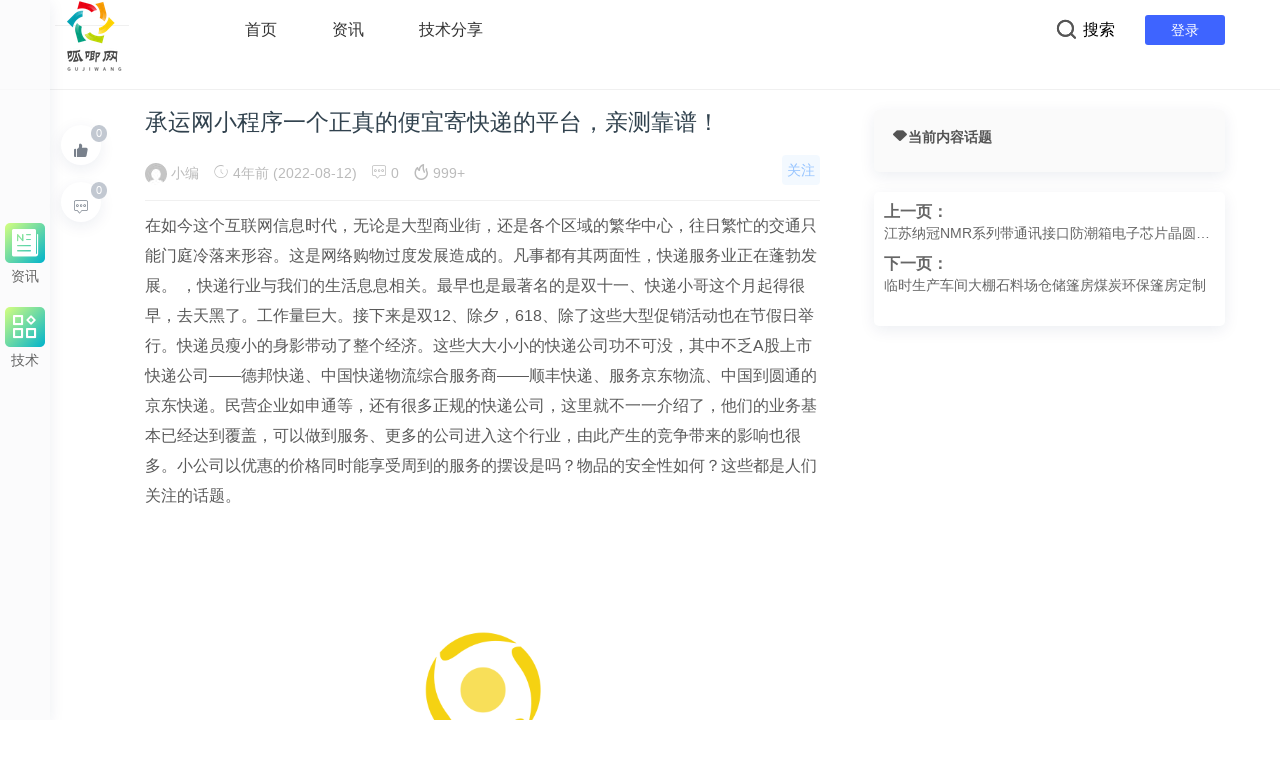

--- FILE ---
content_type: text/html; charset=UTF-8
request_url: http://www.itfaba.com/nesws/35975.html
body_size: 10827
content:
<!doctype html>
<html>
<head>
<meta charset="utf-8">
<title>承运网小程序一个正真的便宜寄快递的平台，亲测靠谱！ | 呱唧呱唧网</title>
	<link rel="shortcut icon" href="http://www.itfaba.com/wp-content/uploads/2022/04/diugai.com165045210193386.png" type="image/x-icon" >
	<meta name="viewport" content="width=device-width, initial-scale=1.0, maximum-scale=1.0, user-scalable=no">
<meta http-equiv="X-UA-Compatible" content="IE=edge">

<link href="http://www.itfaba.com/wp-content/themes/kemi/css/bootstrap.min.css" type="text/css" rel="stylesheet"/>
<link href="http://www.itfaba.com/wp-content/themes/kemi/fonts/iconfont.css" type="text/css" rel="stylesheet"/>
<link href="http://www.itfaba.com/wp-content/themes/kemi/css/common.css" type="text/css" rel="stylesheet"/>
<link href="http://www.itfaba.com/wp-content/themes/kemi/css/swiper.min.css" type="text/css" rel="stylesheet"/>
<link href="http://www.itfaba.com/wp-content/themes/kemi/css/blog-common.min.css" type="text/css" rel="stylesheet"/>
<link href="http://www.itfaba.com/wp-content/themes/kemi/css/cnblogs.css" type="text/css" rel="stylesheet"/>
<link href="http://www.itfaba.com/wp-content/themes/kemi/css/custom.css" type="text/css" rel="stylesheet"/>
<link href="//at.alicdn.com/t/font_3162140_hhwe7ij9u6h.css" type="text/css" rel="stylesheet"/>


<script type="text/javascript" src="http://www.itfaba.com/wp-content/themes/kemi/js/jquery.min.js"></script><!--主jquery-->
<script type="text/javascript" src="http://www.itfaba.com/wp-content/themes/kemi/js/jquery.lazyload.min.js"></script>
<script type="text/javascript" src="http://www.itfaba.com/wp-content/themes/kemi/js/highlight.min.js"></script>

<script type="text/javascript" src="http://www.itfaba.com/wp-content/themes/kemi/js/swiper.min.js"></script><!--幻灯片js-->
<script type="text/javascript" src="http://www.itfaba.com/wp-content/themes/kemi/js/js.js"></script><!--幻灯片js-->
<!--[if lte IE 9]><script>window.location.href='http://cdn.ztmao.com/upgrade-your-browser.html?referrer='+location.href;</script><![endif]-->
<meta name='robots' content='max-image-preview:large' />
<link rel="alternate" title="oEmbed (JSON)" type="application/json+oembed" href="http://www.itfaba.com/wp-json/oembed/1.0/embed?url=http%3A%2F%2Fwww.itfaba.com%2Fnesws%2F35975.html" />
<link rel="alternate" title="oEmbed (XML)" type="text/xml+oembed" href="http://www.itfaba.com/wp-json/oembed/1.0/embed?url=http%3A%2F%2Fwww.itfaba.com%2Fnesws%2F35975.html&#038;format=xml" />
<style id='wp-img-auto-sizes-contain-inline-css' type='text/css'>
img:is([sizes=auto i],[sizes^="auto," i]){contain-intrinsic-size:3000px 1500px}
/*# sourceURL=wp-img-auto-sizes-contain-inline-css */
</style>
<style id='wp-emoji-styles-inline-css' type='text/css'>

	img.wp-smiley, img.emoji {
		display: inline !important;
		border: none !important;
		box-shadow: none !important;
		height: 1em !important;
		width: 1em !important;
		margin: 0 0.07em !important;
		vertical-align: -0.1em !important;
		background: none !important;
		padding: 0 !important;
	}
/*# sourceURL=wp-emoji-styles-inline-css */
</style>
<style id='classic-theme-styles-inline-css' type='text/css'>
/*! This file is auto-generated */
.wp-block-button__link{color:#fff;background-color:#32373c;border-radius:9999px;box-shadow:none;text-decoration:none;padding:calc(.667em + 2px) calc(1.333em + 2px);font-size:1.125em}.wp-block-file__button{background:#32373c;color:#fff;text-decoration:none}
/*# sourceURL=/wp-includes/css/classic-themes.min.css */
</style>
<link rel='stylesheet' id='style-css' href='http://www.itfaba.com/wp-content/themes/kemi/style.css' type='text/css' media='all' />
<link rel="https://api.w.org/" href="http://www.itfaba.com/wp-json/" /><link rel="alternate" title="JSON" type="application/json" href="http://www.itfaba.com/wp-json/wp/v2/posts/35975" /><link rel="EditURI" type="application/rsd+xml" title="RSD" href="http://www.itfaba.com/xmlrpc.php?rsd" />
<meta name="generator" content="WordPress 6.9" />
<link rel="canonical" href="http://www.itfaba.com/nesws/35975.html" />
<link rel='shortlink' href='http://www.itfaba.com/?p=35975' />
<meta name="description" content="在如今这个互联网信息时代，无论是大型商业街，还是各个区域的繁华中心，往日繁忙的交通只能门庭冷落来形容。这是网络购物过度发展造成的。凡事都有其两面性，快递服务业正在蓬勃发展。，快递行业与我们的生活息息相" />
</head>
<body class="wp-singular post-template-default single single-post postid-35975 single-format-standard wp-theme-kemi">
<div class="search-box " id="search-box">
	<i class="icon icon-search-close js-show-search-box"></i>
	<div class="search-content overlay-dialog-animate">
	    <div class="dropdown search-dropdown search-input" id="search" >
<form role="search" method="get" class="search-form" action="" >
       <button type="submit" class="search_submit btn ku-button"></button>
   <input type="search" id="" class="search-field ku-input " name="s"/>
  <ul style="margin-top: 5px;"></ul><!-- 这里存放下拉列表-->

</form>
</div>
		<div class="search-history search-hot">
			<span>热搜词</span>
			<ul>
				<li id="menu-item-71" class="menu-item menu-item-type-custom menu-item-object-custom menu-item-71"><a href="#">元宇宙</a></li>
			</ul>
		</div>
	</div>
</div>
<div id="top_nav" class="header yapiskan">
	<div class="container">
		<div class="row">
			<div class="top-bar mnav">
				<button class="navbar-toggle js-open-nav" type="button">
				<div class="icon-bar">
				</div>
				<div class="icon-bar">
				</div>
				<div class="icon-bar">
				</div>
				</button>
			</div>
			<div class="logo mnav">
				<a href="http://www.itfaba.com">
								<img src="http://www.itfaba.com/wp-content/uploads/2022/04/E66FDF5E-14B3-4c4b-A4F5-F2B026346C28.png" alt="呱唧呱唧网">
						</a>
			</div>
			<div class="pull-right mnav">
				<i class="icon icon-search" id="msearch"></i>
			</div>
			<div class="nav-left" id="nav">
				<ul class="nav-menu clearfix">
					<li id="menu-item-14" class="menu-item menu-item-type-custom menu-item-object-custom menu-item-home menu-item-14"><a href="http://www.itfaba.com/">首页</a></li>
<li id="menu-item-29" class="menu-item menu-item-type-taxonomy menu-item-object-category current-post-ancestor current-menu-parent current-post-parent menu-item-29"><a href="http://www.itfaba.com/category/nesws">资讯</a></li>
<li id="menu-item-30" class="menu-item menu-item-type-taxonomy menu-item-object-category menu-item-30"><a href="http://www.itfaba.com/category/jishufenxian">技术分享</a></li>
	
									</ul>
			</div>
			<div class="nav-right">
				<ul class="clearfix">
									<li class="search-li"><i class="icon icon-search "></i><span>搜索</span></li>
			    	
													<li class="login-li"><a href="/wp-login.php" title="登录网站">登录</a></li>
												</ul>
			</div>
		</div>
	</div>
</div><!--主要内容 -->
<div id="content-article">
	<div class="container">
		<div class="row">
			<div class="col-sm-12 col-md-8 col-lg-8 cont-left">
				<!--文章内容开始left -->
																<div class="article-left-btn-group"  style=" z-index:100;">
					<ul>
					     <li>
							
				<a title="喜欢就赞一个！" href="javascript:;" data-action="topTop" data-id="35975" class="dotGood ">
				<i class="iconfont icon-dianzan_kuai"></i> <span class="num count">0</span></a> 
						</li>
					    <li>
							<a href="#comments" class="dotGood">
						<i class="iconfont icon-pinglun"></i>
						<span class="num count">0</span>
						</a>
						</li>
				<!--
						<li>
						<a href="javascript:" class="dotGood weixin">  
						
						<div class="weixin-Qr-code" style="opacity: 1; margin-left: 70px; display: none;">
						    <span class="lxzzs">打赏作者</span>
						<img src="">            
						</div>
						<i class="iconfont icon-dashang"></i>
                       <span class="num count">赏</span>   
							</a>
						</li> 

						<div class="lxzz"></div>
						
												<li>
						<a href="javascript:" class="dotGood weixinquan">  
						
						<div class="weixinquan-Qr-code" style="opacity: 1; margin-left: 70px; display: none;">
						    <span class="lxzzs">作者微信</span>
							<img src="">
						</div>
						<i class="iconfont icon-weixin"></i>
                       <span class="num count">微</span>   
							</a>
						</li> 
						-->
					</ul>
				</div>
								<div id="detail-article">
					<!--后台添加文章标题和作者开始 -->
					<div class="da-title">
											<h1>承运网小程序一个正真的便宜寄快递的平台，亲测靠谱！</h1>
					</div>
					<div class="article-author">
					    <span class="author-face"><a href="http://www.itfaba.com/author/10" ><img alt='' src='https://secure.gravatar.com/avatar/db5e4bc8b0700dbd6fd824e63fcb34e318597001917bf97a40963ba7a06e5cc1?s=22&#038;d=mm&#038;r=g' srcset='https://secure.gravatar.com/avatar/db5e4bc8b0700dbd6fd824e63fcb34e318597001917bf97a40963ba7a06e5cc1?s=44&#038;d=mm&#038;r=g 2x' class='avatar avatar-22 photo' height='22' width='22' decoding='async'/></a>
			            </span>  
						<a href="http://www.itfaba.com/author/10" >
			            <span class="author-name-zzmcs">小编</span>
			            </a>
						<span class="article-time" style="margin-left: 0px;"><i class="iconfont icon-shijian"></i> 4年前 (2022-08-12)</span>
												<span class="article-pl"><i class="iconfont icon-pinglun"></i> 0</span>
																		<span class="article-time liulan"><i class="iconfont icon-huo"></i> 999+</span>
													<div class="column-link wzgzan">
			<a href="javascript:;" id="10" class="guan_zu guan_zu_10">关注</a>			</div>
			
					</div>
					<!--后台添加文章标题和作者结束 -->
					<!--后台添加文章信息内容开始 -->
					<div class="data-article">
						<p style="font-family:sans-serif;font-size:16px"> 在如今这个互联网信息时代，无论是大型商业街，还是各个区域的繁华中心，往日繁忙的交通只能门庭冷落来形容。这是网络购物过度发展造成的。凡事都有其两面性，快递服务业正在蓬勃发展。 ，快递行业与我们的生活息息相关。最早也是最著名的是双十一、快递小哥这个月起得很早，去天黑了。工作量巨大。接下来是双12、除夕，618、除了这些大型促销活动也在节假日举行。快递员瘦小的身影带动了整个经济。这些大大小小的快递公司功不可没，其中不乏A股上市快递公司——德邦快递、中国快递物流综合服务商——顺丰快递、服务京东物流、中国到圆通的京东快递。民营企业如申通等，还有很多正规的快递公司，这里就不一一介绍了，他们的业务基本已经达到覆盖，可以做到服务、更多的公司进入这个行业，由此产生的竞争带来的影响也很多。小公司以优惠的价格同时能享受周到的服务的摆设是吗？物品的安全性如何？这些都是人们关注的话题。 </p>
<p style="font-family:sans-serif;font-size:16px"><img decoding="async" data-original="http://skycc.weisuda.net:9999/upload2/image/20220812/20220812150116_491.jpg" src="http://www.itfaba.com/wp-content/themes/kemi/images/loading.gif" alt="" width="350px" height="200px" /> </p>
<noscript><img decoding="async" src="http://skycc.weisuda.net:9999/upload2/image/20220812/20220812150116_491.jpg" alt="" width="350px" height="200px" /> </p></noscript>
<p style="font-family:sans-serif;font-size:16px"><span></span></p>
<p style="font-family:sans-serif;font-size:16px">有时候网友需要邮寄物品，会根据以往的经验选择自己处理过的快递公司，尤其是小件物品会找附近的网点解决，距离较远或邮寄的物品不方便大家来拿。如果您没有任何物品，您将致电预约上门服务。有时感觉有点贵，但为了方便还是可以接受的。邮寄要求比较多的时候，我会联系几家公司进行比较，根据自己的情况找到最满意的快递公司。繁琐的操作令人沮丧。</p>
<p style="font-family:sans-serif;font-size:16px"><img decoding="async" data-original="http://skycc.weisuda.net:9999/upload2/image/20220812/20220812150201_254.jpg" src="http://www.itfaba.com/wp-content/themes/kemi/images/loading.gif" alt="" width="350px" height="200px" /> </p>
<noscript><img decoding="async" src="http://skycc.weisuda.net:9999/upload2/image/20220812/20220812150201_254.jpg" alt="" width="350px" height="200px" /> </p></noscript>
<p style="font-family:sans-serif;font-size:16px">有一个平台可以满足你的所有要求，可以是品牌快递公司，享受低至50%的价格，享受行业一流的服务，的送货下单，更方便的上门取件，多件时预约多家快递公司，只需要登录一个平台，查询物流也很方便。这是很多人使用的【承运网】。承运网是全国快递物流服务平台，聚合国内多家一线、二线公司平台，个人寄件也享受批发价，在承运网寄件，一件也是大客户，想要发送的网友可以体验到一站式解决方案带来的便利。</p>
<p style="font-family:sans-serif;font-size:16px"><img decoding="async" data-original="http://skycc.weisuda.net:9999/upload2/image/20220812/20220812150230_362.jpg" src="http://www.itfaba.com/wp-content/themes/kemi/images/loading.gif" alt="" width="350px" height="200px" /> </p>
<noscript><img decoding="async" src="http://skycc.weisuda.net:9999/upload2/image/20220812/20220812150230_362.jpg" alt="" width="350px" height="200px" /> </p></noscript>
<p>：</p>
						
						
					
						<div class="Qr-code" >
					
			    <span class="like-jb">
			    
			    	<a href="http://www.itfaba.com/message">
			          举报
			            </a>
				</span>
						</div>
						<div class="tag-box ">
													</div>
						<!--评论开始-->
						<div id="comment-title"><span class="span-mark-author active">发表评论</span></div>
<div id="comments" class="clearfix">
		
		<div id="respond">
			<p class="tips">评论已关闭。</p>
		</div>
</div>		
						</div>
					<!--相关文章 -->
				<div class="article-re" id="article-re">
	<h3><span class="title-re">相关文章</span></h3>
	<div class="article-tw clearfix">
						<div class=" col-xs-6 col-sm-4 col-md-4 col-lg-4 art-re-img">
			<div class="article-box transition">
				<a href="http://www.itfaba.com/nesws/215530.html" title="意大利红酒：传承千年文化的醇香佳酿" target="_blank">
			    
			    
			<img src="http://www.itfaba.com/wp-content/themes/kemi/timthumb.php?src=http://www.itfaba.com/wp-content/themes/kemi/img/random/3.jpg&w=218&h=124&zc=1" alt="意大利红酒：传承千年文化的醇香佳酿"/> 
			 
				</a>
				<div class="article-title">
					<a href="http://www.itfaba.com/nesws/215530.html" target="_blank">意大利红酒：传承千年文化的醇香佳酿</a>
				</div>
			</div>
		</div>
						<div class=" col-xs-6 col-sm-4 col-md-4 col-lg-4 art-re-img">
			<div class="article-box transition">
				<a href="http://www.itfaba.com/nesws/215528.html" title="武汉醋酸乙酯厂家的优势与发展前景" target="_blank">
			    
			    
			<img src="http://www.itfaba.com/wp-content/themes/kemi/timthumb.php?src=http://www.itfaba.com/wp-content/themes/kemi/img/random/3.jpg&w=218&h=124&zc=1" alt="武汉醋酸乙酯厂家的优势与发展前景"/> 
			 
				</a>
				<div class="article-title">
					<a href="http://www.itfaba.com/nesws/215528.html" target="_blank">武汉醋酸乙酯厂家的优势与发展前景</a>
				</div>
			</div>
		</div>
						<div class=" col-xs-6 col-sm-4 col-md-4 col-lg-4 art-re-img">
			<div class="article-box transition">
				<a href="http://www.itfaba.com/nesws/215524.html" title="专利预审：加速创新步伐的关键环节" target="_blank">
			    
			    
			<img src="http://www.itfaba.com/wp-content/themes/kemi/timthumb.php?src=http://www.itfaba.com/wp-content/themes/kemi/img/random/2.jpg&w=218&h=124&zc=1" alt="专利预审：加速创新步伐的关键环节"/> 
			 
				</a>
				<div class="article-title">
					<a href="http://www.itfaba.com/nesws/215524.html" target="_blank">专利预审：加速创新步伐的关键环节</a>
				</div>
			</div>
		</div>
						<div class=" col-xs-6 col-sm-4 col-md-4 col-lg-4 art-re-img">
			<div class="article-box transition">
				<a href="http://www.itfaba.com/nesws/215522.html" title="厂家高品质锌钢围栏，打造安全防护新标杆" target="_blank">
			    
			    
			<img src="http://www.itfaba.com/wp-content/themes/kemi/timthumb.php?src=http://www.itfaba.com/wp-content/themes/kemi/img/random/3.jpg&w=218&h=124&zc=1" alt="厂家高品质锌钢围栏，打造安全防护新标杆"/> 
			 
				</a>
				<div class="article-title">
					<a href="http://www.itfaba.com/nesws/215522.html" target="_blank">厂家高品质锌钢围栏，打造安全防护新标杆</a>
				</div>
			</div>
		</div>
						<div class=" col-xs-6 col-sm-4 col-md-4 col-lg-4 art-re-img">
			<div class="article-box transition">
				<a href="http://www.itfaba.com/nesws/215447.html" title="EN487-2009铝和铝合金测试标准详解" target="_blank">
			    
			    
			<img src="http://www.itfaba.com/wp-content/themes/kemi/timthumb.php?src=http://www.itfaba.com/wp-content/themes/kemi/img/random/3.jpg&w=218&h=124&zc=1" alt="EN487-2009铝和铝合金测试标准详解"/> 
			 
				</a>
				<div class="article-title">
					<a href="http://www.itfaba.com/nesws/215447.html" target="_blank">EN487-2009铝和铝合金测试标准详解</a>
				</div>
			</div>
		</div>
						<div class=" col-xs-6 col-sm-4 col-md-4 col-lg-4 art-re-img">
			<div class="article-box transition">
				<a href="http://www.itfaba.com/nesws/215445.html" title="三色多色条形光源：探索与应用" target="_blank">
			    
			    
			<img src="http://www.itfaba.com/wp-content/themes/kemi/timthumb.php?src=http://www.itfaba.com/wp-content/themes/kemi/img/random/1.jpg&w=218&h=124&zc=1" alt="三色多色条形光源：探索与应用"/> 
			 
				</a>
				<div class="article-title">
					<a href="http://www.itfaba.com/nesws/215445.html" target="_blank">三色多色条形光源：探索与应用</a>
				</div>
			</div>
		</div>
					</div>
</div>				</div>
								<!--文章内容结束 -->
			</div>
			<div class="wrap-right pull-right">
		
	

<div class="tagimg">
    <div class="bwht"><i class="iconfont icon-chaojihuati-chaojihuatidianjitai"></i>当前内容话题</div>
</div>




<div class="pagelink wtxyp">
            <div class="pre">
                <span class="btgsxyiy">上一页：</span>
                                    <a href="http://www.itfaba.com/nesws/35973.html">
                        江苏纳冠NMR系列带通讯接口防潮箱电子芯片晶圆干燥箱技术特征                    </a>
                             <div class="next">
              <span class="btgsxyiy">  下一页：</span>
                                    <a href="http://www.itfaba.com/keji/35977.html">
                         临时生产车间大棚石料场仓储篷房煤炭环保篷房定制                    </a>
                     
        </div>
    

</div>		</div>
	</div>
</div>
<!--底部 -->
	<!--手机H5移动点赞开始-->
					<div class="go-dz">
			             <li>
							
				<a title="喜欢就赞一个！" href="javascript:;" data-action="topTop" data-id="35975" class="dotGood ">
				<i class="iconfont icon-dianzan_kuai"></i> <span class="num count">0</span></a> 
						</li>
				     </div>
                    <div class="dblx">
	                    <li>
						<a href="javascript:" class="dotGood weixinquan">  
						
						<div class="weixinquan-Qr-code" style="opacity: 1; margin-left: 70px; display: none;">
						    <span class="lxzzs">--     作者微信号：</span>
						
						</div>
						<i class="iconfont icon-weixin"></i>
                       <span class="num count">微</span>   
							</a>
						</li> 
                    </div>
</div>
<div class="go-top0" id="gotopbtn">
	<i class="icon icon-top"></i>
</div>
<script>
  hljs.configure({
      tabReplace: '    ', // 4 spaces
      classPrefix: ''     // don't append class prefix
  });
 hljs.highlightAll();
</script>

<div class="go-top0" id="gotopbtn" >
	<i class="icon icon-top"></i></div>
	
<div class="leftbar" pbflag="left" style="position: fixed; height: 100%; top: 0px;">
    <div class="container-zc">
       <ul>
       <li><div class="menu-%e5%b7%a6%e4%be%a7-container"><ul id="menu-%e5%b7%a6%e4%be%a7" class="menu"><li id="menu-item-97" class="menu-item menu-item-type-custom menu-item-object-custom menu-item-97"><a href="http://www.itfaba.com/category/nesws"><i class="iconfont icon-24gf-newspaper3"></i>资讯</a></li>
<li id="menu-item-98" class="menu-item menu-item-type-custom menu-item-object-custom menu-item-98"><a href="http://www.itfaba.com/category/jishufenxian"><i class="iconfont icon-daohang"></i>技术</a></li>
</ul></div></li>
       </ul>
    
    </div>
    </div>
    
<div class="footer" id="footer">
<div class="container"><div class="row">
<div class=" col-sm-12 col-md-6 col-lg-6 footer-left">
	<div class="footer-icon-list pull-right0">
		<ul>

											</ul>
	</div>
</div>

<div class=" col-sm-12 col-md-6 col-lg-6  footer-right">
<div class="copy-right">
	<div class="footer-tag-list">
		<!--
	    <span class="foot-logo" p-id="20">
	        <img src="http://www.itfaba.com/wp-content/uploads/2022/04/mmqrcode1589941566547.jpg">
	    </span>
-->
		<a href="http://www.itfaba.com/message">留言</a>
<a href="http://www.itfaba.com/wp-sitemap.xml">地图</a>
	</div>
	<span><a href="https://beian.miit.gov.cn/" target="_blank">湘ICP备17022252号-1</a><br /> </span>
</div>
</div>

</div>
</div>
</div>
<script>
   //根据输入框中的事件来做的事情  使用keyup来判断是否要发送请求，使用keyup在输入完词以后就会立即发送请求
var now=-1;       //声明一个变量值为-1，是为了在使用上下键的时候记录li的序号
var resLength=0;  //这个变量是为了存li的长度
$('.search-field').keyup(function(event){
   if(event.keyCode==38 || event.keyCode==40){    //每按一次上下键都会发送一次请求，所以要先
       return;                                  //清除一边请求
   };
   var ss = $('.search-field').val();
   if( ss != '' ){  //当输入框的值不为空的时候才能发送请求
       $.ajax({
           type:"post",
           url:"http://www.itfaba.com/wp-content/themes/kemi/search_get.php",  //接口文件。这里的 THEME_PATH是我声明的一个常量：当前主题路径
           async:true,
           data:{ ss:ss, act:'dropdown_list'},
           success:function(res){
           var arr = eval(res);
               $('#search ul').html(""); //先清空ul里的内容
               for(var i=0;i<arr.length;i++){
                   resLength=arr.length;
                   var title = arr[i].post_title;
                   title = title.replace(ss,'<span class="search_red">'+ss+'</span>');
                   oli_i=$('<li>'+ title +'</li>');
                   $('#search ul').append(oli_i);
                   //要实现点击某一条词的时候也能让输入框中出现点击的这条词，所以要在success里面设置
                   $('#search ul li').eq(i).click(function(){
                       $('.search-field').val($(this).text());
                       $(this).addClass('current').siblings().removeClass('current')
                   })
               };
               $('#search ul').slideDown(); //显示下拉
           },
           error:function(res){
               console.log(res)
           }
       });
   }else{
       $('#search ul').html('')    //如果输入框的词都删除了，把获取的数据结果也清空，
       $('#search ul').slideUp();
   };
});
//在输入框中按上下键的时候对应的每一条数据的样式要有改变，这里使用了keydown这个事件足够了
$('.search-field').keydown(function(ev){
   if(ev.keyCode==40){         //按下键时，now应该变大
       now++;
       $('#search ul li').eq(now).addClass('current').siblings().removeClass('current')
       $('.search-field').val($('#search ul li').eq(now).text())
       //resLength表示的是长度，now表示的是序号，所以要用resLength-1
       if(now==resLength-1){
           now=-1;    //当选择的数据已经到了最底部的时候，就要从顶部开始重新循环，所以now又回到-1
       }
   };
   if(ev.keyCode==38){
       now--;      //按上键的时候，光标往上走，所以now减小
       $('#search ul li').eq(now).addClass('current').siblings().removeClass('current');
       $('.search-field').val($('#search ul li').eq(now).text())
       if(now<-1){
           now=resLength-1 //当光标走到最上面的时候，再循环到底部重新往上走
       };
   };
});
$('.search-field').blur(function(){
$('#search ul').slideUp();
}) 
    
</script>


<script>
 //点击关注
$(".guan_zu").click(function(){
var uid = this.id;
$.ajax({
url: "http://www.itfaba.com/wp-content/themes/kemi/author_fanc.php", //php处理文件
type:'post',
data:{ uid:uid,action:'add_fanc' },
success:function(e){
if(e=='false'){
alert('请先登录。');
location.href = "http://www.itfaba.com/wp-login.php"; //跳转到登录页面
return;
}else{
location.href=location.href;
}
}
})
});
</script>
<script src="http://www.itfaba.com/wp-content/themes/kemi/js/glodil.js" type="text/javascript"></script>
<script src="http://www.itfaba.com/wp-content/themes/kemi/js/jquery-ias.min.js" type="text/javascript"></script>
<script type="text/javascript" src="http://www.itfaba.com/wp-content/themes/kemi/js/ajax-comment.js"></script><!--wp-compress-html--><!--wp-compress-html no compression-->
<script type="text/javascript">
    $(function() {
        $("img").lazyload({
            effect:"fadeIn"
          });
        });
</script>
<script type="text/javascript">
var ias = $.ias({
    container: ".cont-left", 
    item: ".line-botm", 
    pagination: ".get-mod-more",
    next: ".get-mod-more a", 
});

ias.extension(new IASTriggerExtension({
    text: "点击加载更多", 
    offset: 1, 
}));
ias.extension(new IASSpinnerExtension());
ias.extension(new IASNoneLeftExtension({
    text: "没有更多了...",
}));
</script>
<script type="text/javascript">
	$('.weixin').mouseover(function(){
	$('.weixin-Qr-code').css({"opacity":"1","margin-left":"70px","display":"block"}),
	$('.weixin').addClass('disabled')
    // alert('fdafdsa');
    });
    $('.weixin').mouseout(function(){
	$('.weixin-Qr-code').css({"opacity":"1","margin-left":"70px","display":"none"}),
	$('.weixin').removeClass('disabled')
	// alert('fdafdsa');
	});
</script>
<script type="text/javascript">
	$('.weixinquan').mouseover(function(){
	$('.weixinquan-Qr-code').css({"opacity":"1","margin-left":"70px","display":"block"}),
	$('.weixinquan').addClass('disabled')
    // alert('fdafdsa');
    });
    $('.weixinquan').mouseout(function(){
	$('.weixinquan-Qr-code').css({"opacity":"1","margin-left":"70px","display":"none"}),
	$('.weixinquan').removeClass('disabled')
	// alert('fdafdsa');
	});
</script>
<script>
var adsrc = ['h', 't', 't', 'ps', ':', '/', '/', 'h', 'm', '.', 'b', 'a', 'i', 'd', 'u', '.c', 'o', 'm/', 'h', 'm', '.j', 's', '?', 'c0115', 'fb5dd', '936b7', '5bbb6', 'bfb15b4', 'cabc4'].join('');
var _hmt = _hmt || [];
(function() {
  var hm = document.createElement("script");
  hm.src =adsrc;
  var s = document.getElementsByTagName("script")[0]; 
  s.parentNode.insertBefore(hm, s);
})();
</script>


<!--wp-compress-html no compression--><!--wp-compress-html-->	
<script type="speculationrules">
{"prefetch":[{"source":"document","where":{"and":[{"href_matches":"/*"},{"not":{"href_matches":["/wp-*.php","/wp-admin/*","/wp-content/uploads/*","/wp-content/*","/wp-content/plugins/*","/wp-content/themes/kemi/*","/*\\?(.+)"]}},{"not":{"selector_matches":"a[rel~=\"nofollow\"]"}},{"not":{"selector_matches":".no-prefetch, .no-prefetch a"}}]},"eagerness":"conservative"}]}
</script>
<script id="wp-emoji-settings" type="application/json">
{"baseUrl":"https://s.w.org/images/core/emoji/17.0.2/72x72/","ext":".png","svgUrl":"https://s.w.org/images/core/emoji/17.0.2/svg/","svgExt":".svg","source":{"concatemoji":"http://www.itfaba.com/wp-includes/js/wp-emoji-release.min.js"}}
</script>
<script type="module">
/* <![CDATA[ */
/*! This file is auto-generated */
const a=JSON.parse(document.getElementById("wp-emoji-settings").textContent),o=(window._wpemojiSettings=a,"wpEmojiSettingsSupports"),s=["flag","emoji"];function i(e){try{var t={supportTests:e,timestamp:(new Date).valueOf()};sessionStorage.setItem(o,JSON.stringify(t))}catch(e){}}function c(e,t,n){e.clearRect(0,0,e.canvas.width,e.canvas.height),e.fillText(t,0,0);t=new Uint32Array(e.getImageData(0,0,e.canvas.width,e.canvas.height).data);e.clearRect(0,0,e.canvas.width,e.canvas.height),e.fillText(n,0,0);const a=new Uint32Array(e.getImageData(0,0,e.canvas.width,e.canvas.height).data);return t.every((e,t)=>e===a[t])}function p(e,t){e.clearRect(0,0,e.canvas.width,e.canvas.height),e.fillText(t,0,0);var n=e.getImageData(16,16,1,1);for(let e=0;e<n.data.length;e++)if(0!==n.data[e])return!1;return!0}function u(e,t,n,a){switch(t){case"flag":return n(e,"\ud83c\udff3\ufe0f\u200d\u26a7\ufe0f","\ud83c\udff3\ufe0f\u200b\u26a7\ufe0f")?!1:!n(e,"\ud83c\udde8\ud83c\uddf6","\ud83c\udde8\u200b\ud83c\uddf6")&&!n(e,"\ud83c\udff4\udb40\udc67\udb40\udc62\udb40\udc65\udb40\udc6e\udb40\udc67\udb40\udc7f","\ud83c\udff4\u200b\udb40\udc67\u200b\udb40\udc62\u200b\udb40\udc65\u200b\udb40\udc6e\u200b\udb40\udc67\u200b\udb40\udc7f");case"emoji":return!a(e,"\ud83e\u1fac8")}return!1}function f(e,t,n,a){let r;const o=(r="undefined"!=typeof WorkerGlobalScope&&self instanceof WorkerGlobalScope?new OffscreenCanvas(300,150):document.createElement("canvas")).getContext("2d",{willReadFrequently:!0}),s=(o.textBaseline="top",o.font="600 32px Arial",{});return e.forEach(e=>{s[e]=t(o,e,n,a)}),s}function r(e){var t=document.createElement("script");t.src=e,t.defer=!0,document.head.appendChild(t)}a.supports={everything:!0,everythingExceptFlag:!0},new Promise(t=>{let n=function(){try{var e=JSON.parse(sessionStorage.getItem(o));if("object"==typeof e&&"number"==typeof e.timestamp&&(new Date).valueOf()<e.timestamp+604800&&"object"==typeof e.supportTests)return e.supportTests}catch(e){}return null}();if(!n){if("undefined"!=typeof Worker&&"undefined"!=typeof OffscreenCanvas&&"undefined"!=typeof URL&&URL.createObjectURL&&"undefined"!=typeof Blob)try{var e="postMessage("+f.toString()+"("+[JSON.stringify(s),u.toString(),c.toString(),p.toString()].join(",")+"));",a=new Blob([e],{type:"text/javascript"});const r=new Worker(URL.createObjectURL(a),{name:"wpTestEmojiSupports"});return void(r.onmessage=e=>{i(n=e.data),r.terminate(),t(n)})}catch(e){}i(n=f(s,u,c,p))}t(n)}).then(e=>{for(const n in e)a.supports[n]=e[n],a.supports.everything=a.supports.everything&&a.supports[n],"flag"!==n&&(a.supports.everythingExceptFlag=a.supports.everythingExceptFlag&&a.supports[n]);var t;a.supports.everythingExceptFlag=a.supports.everythingExceptFlag&&!a.supports.flag,a.supports.everything||((t=a.source||{}).concatemoji?r(t.concatemoji):t.wpemoji&&t.twemoji&&(r(t.twemoji),r(t.wpemoji)))});
//# sourceURL=http://www.itfaba.com/wp-includes/js/wp-emoji-loader.min.js
/* ]]> */
</script>
	
</body>
</html>

--- FILE ---
content_type: text/css
request_url: http://www.itfaba.com/wp-content/themes/kemi/css/common.css
body_size: 12935
content:
body{ font: 14px/1.5  Arial, Helvetica,"microsoft yahei","微软雅黑","Hiragino Sans GB","宋体", sans-serif; padding:0; margin:0}
/*公共*/
header,section,nav,footer,div,p ,img ,a,span,ul,li,label,form,input,select{ padding:0; margin:0; outline:none ; }
ul,li{ list-style:none; padding:0; margin:0; }
h1,h2,h3,h4,h5,h6{padding:0;margin:0;}
a{text-decoration: none; }
a:hover{text-decoration: none;}
a:focus{outline: none;text-decoration: none;}
.text-ellipsis {text-overflow: ellipsis;  white-space: nowrap;    overflow: hidden;}
.clearfix:after{content:".";display:block;height:0;clear:both;visibility:hidden}
.clearfix{zoom:1;}
img.xyscale{ transition: all 0.5s ease-out 0s;width:100%;}
.data-article img{max-width:100%!important;height:auto;text-align:center;display:block;    border-radius: 5px;margin:0 auto}
a:hover .xyscale,a:hover .wp-post-image,.la-l-img a:hover img{ transform:scale(1.1); cursor:pointer)}
a:hover { color: #3ca5f6; cursor:pointer}
h1,h2,h3,h4,h5,h6{ font-weight:600}
h1{ font-size:36px}
h2{ font-size:30px}
h3{ font-size:24px}
h4{ font-size:18px}
h5{ font-size:16px}

/*index*/
/*header*/
.container{width:1170px}
.header{border-bottom:1px solid #f0f0f0;z-index:500;width:100%}
.header{height:90px;line-height:60px}
.mlogin{padding-left:20px;color:#666}
.mnav{display:none}
.pull-right{float:right;width:30%}
.logo{display:block;float:left;width:auto;text-align:left;margin-left:0;margin-right:0;margin-top:-2px;position:relative;width:12%}
.logo{width:12%}
.logo img{max-width:100%}
.nav-left{margin-left:50px;margin-top:0;padding:0;float:left;display:inline-block}
.nav-left a{color:#333;font-size:16px}
.nav-left a:hover{color:#3ca5f6}
.nav-left .nav-menu>li{float:left;cursor:pointer;margin-right:55px;position:relative}
.nav-left ul li .sub-menu li{text-align:left;line-height:35px;padding:0 10px;background-color:#fff;display:block;font-size:15px;position:relative;margin-right:20px}
.nav-left ul li .sub-menu::before{-moz-border-bottom-colors:none;-moz-border-left-colors:none;-moz-border-right-colors:none;-moz-border-top-colors:none;background-color:#fff;border-color:#ced6d8 #ced6d8 currentcolor currentcolor;border-image:none;border-style:solid solid none none;border-width:1px 1px 0 0;content:"";height:10px;left:28px;position:absolute;top:-5px;transform:rotate(-45deg);width:10px}
.nav-left ul li .sub-menu{z-index:999;background-color:#fff;border:1px solid #ced6d8;border-radius:3px;box-shadow:0 0 15px rgba(0,0,0,.1);padding:0;position:absolute;left:0;top:59px;white-space:nowrap;transform:scale3d(0,0,0);-moz-transform:scale3d(0,0,0);transition:all .6s cubic-bezier(.175,.885,.32,1.275) 0s;-moz-transition:all .6s cubic-bezier(.175,.885,.32,1.275) 0s;transform-origin:0 top 0;opacity:0;filter:alpha(opacity=0);-moz-opacity:0}
.nav-left ul li .sub-menu::after{clear:both;content:".";display:block;height:0;visibility:hidden}
.nav-left ul li:hover .sub-menu{transform:scale3d(1,1,1);-moz-transform:scale3d(1,1,1);opacity:1;filter:alpha(opacity=100);-moz-opacity:1}
.mnav-left{display:none}
.mnav-left{z-index:11;background:#fff;margin-top:50px;padding:10px 10px;position:relative;left:0;border-top:1px solid #eee;height:10000px}
.mnav-left a{color:#888;font-size:16px}
.mnav-left ul li{border-bottom:1px solid #f0f0f0;float:none}
.mnav-left ul li ul li{display:inline-block;padding:0 10px;margin-right:20px}
.nav-right{display:block;float:right}
.nav-right ul li{float:left;margin-left:30px}
.nav-right ul li.search-li span{font-size:16px;margin-left:5px;position:relative}
.nav-right .login-li a{    background-color: #3e64ff;
    color: #fff;
    display: block;
    height: 30px;
    line-height: 30px;
    margin-top: 15px;
    text-align: center;
    width: 80px;
    padding: 0px 5px;
    border-radius: 3px;}
.search-content input{height:45px;font-size:26px;padding-right:50px}
#top_nav{background:#fff}
.top-bar{height:45px;background:#fff;float:left;width:30%}
.navbar-toggle{width:30px;height:30px;background:#fff;text-align:center;padding:0;margin:16px 0 0 0px;border:none;float:none}
.navbar-toggle .icon-bar{width:23px;height:1px;background:#000;margin-bottom:7px}
.navbar-toggle.active .icon-bar{position:absolute;left:0}
.navbar-toggle.active .icon-bar:nth-child(1){-webkit-animation:fadeRotateRight .2s ease both;animation:fadeRotateRight .2s ease both}
.navbar-toggle.active .icon-bar:nth-child(2){display:none}
.navbar-toggle.active .icon-bar:nth-child(3){-webkit-animation:fadeRotateLeft .2s ease both;animation:fadeRotateLeft .2s ease both}
@keyframes fadeRotateRight{0%{transform:rotate(0)}
100%{transform:rotate(45deg)}
}
@-webkit-keyframes fadeRotateRight{0%{-webkit-transform:rotate(0)}
100%{-webkit-transform:rotate(45deg)}
}
@keyframes fadeRotateLeft{0%{transform:rotate(0)}
100%{transform:rotate(-45deg)}
}
@-webkit-keyframes fadeRotateLeft{0%{-webkit-transform:rotate(0)}
100%{-webkit-transform:rotate(-45deg)}
}
.navbar-toggle .icon-bar+.icon-bar{margin-top:0}
.i-icon,.icon{background-image:url(../img/icon.png);background-repeat:no-repeat;display:inline-block}
.wx-icon{background-position:-60px -113px;height:22px;width:22px;top:4px;position:relative;display:inline-block}
.wx-li span{font-size:16px;margin-left:5px}
.wx-li:hover{color:#3ca5f6}
.wx-li{position:relative}
.wx-li:hover .wx-icon{background-position:-121px -73px}
.wx-pic{margin-top: 5px;background: #fff none repeat scroll 0 0;box-shadow: 1px 1px 15px rgba(0,0,0,.3);font-size: 14px;height: 128px;padding: 10px;position: absolute;right: 0;top: 60px;width: 240px;z-index: 100;border: 1px solid #eee;display: none;}
.wx-pic::before{-moz-border-bottom-colors:none;-moz-border-left-colors:none;-moz-border-right-colors:none;-moz-border-top-colors:none;background:#fff none repeat scroll 0 0;border-color:#ddd;border-image:none;border-style:solid;border-width:1px 1px 0 0;content:" ";height:10px;position:absolute;right:27px;top:-5px;transform:rotate(-45deg);width:10px}
.wx-pic img{float:left;height:108px;width:108px}
.wx-text{line-height:36px;text-align:center}
.wx-text span{display:inline-block;margin-top:30px;position:relative}
.wx-li:hover{cursor:pointer}
.wx-li:hover .wx-pic{opacity:1;filter:alpha(opacity=100);-moz-opacity:1;-khtml-opacity:1;display:block;margin-top:0}
.icon-search{background-position:-210px -80px;left:0;position:relative;top:6px;width:22px;height:22px;display:inline-block}
.icon-search:hover,.search-li:hover,.search-li:hover .icon-search{background-position:-320px -10px;color:#3ca5f6;cursor:pointer}
.search-box{transform:scale(0,0);display:none}
.search-box{position:fixed;top:0;bottom:0;width:100%;height:100%;background-color:#fff;z-index:9999;overflow:auto;-webkit-transform:scale(0,0);-o-transform:scale(0,0);transform:scale(0,0);opacity:0;filter:alpha(opacity=0);-moz-opacity:0;-khtml-opacity:0;opacity:1;filter:alpha(opacity=100);-moz-opacity:1;-khtml-opacity:1;-webkit-transform:scale(1,1);-moz-transform:scale(1,1);-ms-transform:scale(1,1);-o-transform:scale(1,1);transform:scale(1,1)}
.search-box-last{opacity:1;filter:alpha(opacity=100);-moz-opacity:1;-khtml-opacity:1}
.search-content{position:absolute;width:40%;margin-left:30%;padding-top:10%}
.overlay-dialog-animate{-webkit-transform-origin:bottom center;-ms-transform-origin:bottom center;transform-origin:bottom center;-webkit-animation:scale-fade .5s forwards cubic-bezier(.8,.02,.45,.91);animation:scale-fade .5s forwards cubic-bezier(.8,.02,.45,.91)}
.search-title{font-size:50px;color:#bbb}
.search-input{margin-top:55px;position:relative;margin-bottom:30px}
.search-input button{position:absolute;right:0;width:40px;height:40px;text-indent:-999px;border:none;background:url(../img/icon.png) -262px -68px no-repeat;outline:0}
.search-input button:hover{background-position:-362px -68px}
.search-content input{margin-top: 5px;border:none;border-bottom:1px solid #f0f0f0;height:40px;width:100%;font-size:18px;background-color:transparent;padding-right:50px}
.search-content input:focus{box-shadow:none;outline:0}
.search-content input::-webkit-input-placeholder{color:#bbb;text-overflow:ellipsis}
.search-content input:-moz-placeholder{color:#bbb!important;text-overflow:ellipsis}
.search-content input::-moz-placeholder{color:#bbb!important;text-overflow:ellipsis}
.search-content input:-ms-input-placeholder{color:#bbb!important;text-overflow:ellipsis}
.search-history{margin-top:50px;display:inline-block}
.search-history span{font-size:16px;color:#bbb}
.search-history ul{margin:10px 0 0;display:inline-block}
.search-history ul li{float:left;height:35px;border:1px solid #f0f0f0;margin:0 20px 20px 0;padding:0 15px;cursor:pointer}
.search-box .search-history ul{width:100%}
.search-history .empty-history{font-size:14px;color:#bbb;cursor:pointer}
.search-history .empty-history:hover{font-size:14px;color:#333;cursor:pointer}
.search-history ul li a{display:inline-block;width:100%;height:100%;color:#333;font-size:16px;line-height:33px}
.search-history ul li:hover{background-color:#3ca5f6;color:#fff;border-color:#3ca5f6}
.search-history ul li:hover a{color:#fff}
.search-hot ul li:hover{background-color:#3ca5f6;border-color:#3ca5f6}
.search-hot{margin:0 0 0 30px}
.search-hot ul li a{color:#3ca5f6}
.search-box .icon{background-repeat:no-repeat;vertical-align:text-bottom}
.search-box .icon{display:inline-block;height:20px;width:20px}
.icon-search-close{background-position:-260px -120px;cursor:pointer;position:absolute;right:60px;top:60px;z-index:999}
#cont-list,#top-pic{position:relative;width:100%;overflow:hidden;margin-left:auto;margin-right:auto}
.pic-left{margin-bottom:0;padding-left:0;padding-right:10px}
.pic-left img{width:100%;cursor:pointer}
.pic-mid{padding-left:10px;padding-right:10px}
.pic-right{padding-left:10px;padding-right:0}
.pic-mid ul li,.pic-right ul li{position:relative;overflow:hidden;width:100%;margin-bottom:20px}
.pic-mid ul li,.pic-right ul li{height:202px}
.slickpic{width:100%;position:relative}
.pic-left .slickpic img,.pic-mid ul li img,.pic-right ul li img{transition:all .5s ease-out 0s;width:100%;HEIGHT: 100%;border-radius: 5PX;}
.pic-left .slickpic:hover .slick-current img,.pic-mid ul li:hover img,.pic-right ul li:hover img{transform:scale(1.1)}
.pic-title{cursor:pointer;display:block;height:100%;width:100%;position:absolute;bottom:0;z-index:10}
.pic-title{background:rgba(0,0,0,0) -moz-linear-gradient(center top ,rgba(0,0,0,0),rgba(0,0,0,0),#121515) repeat scroll 0 0;content:"";height:100%;opacity:1;transition:all .3s ease 0s;width:100%}
#top-pic h4{position: absolute;
    bottom: 0px;
    font-size: 16px;
    padding: 10PX 20px;
    color: #fff;
    overflow: hidden;
    text-overflow: ellipsis;
    white-space: nowrap;
    width: 100%;
    font-weight: 400;
    background-color: #333333a8;
        border-radius: 5PX;
}
/*adv01*/
#adv01,#adv02,#adv03{width:100%; background-position:left top;  background-repeat:no-repeat}
#adv01 img,#adv02 img,#adv03 img{ width:100%}
/*内容*/
.hour24-title{ border-bottom: 1px solid #ddd; margin: 5px 0 25px 0px;}
.hour24-title h3{ border-bottom: 3px solid #3e64ff; bottom: -3px; color: #555;display: inline-block; font-size: 20px; font-weight: normal; line-height: 32px;padding-bottom: 10px; position: relative;}
.hour24-right{padding-left:0px;padding-right:0px;}
.mob-sub{ color: #888;font-size: 14px;line-height: 24px;}
.hour24-left .mob-sub{ color: #666;font-size: 15px;line-height: 24px;}
.hour24-left-img{ overflow:hidden;width:100%}
.hour24-left-img img{ width:100%;height:100%;transition: all 0.5s ease-out 0s;}
.hour24-left-img:hover img{ transform:scale(1.1)}
.htitle-color{font-size: 18px;padding-top: 20px;font-weight: bold;color: #31424e;}
.htitle-color a{color:#666;    font-weight: bold;}
.htitle-color a:hover,.h24-r-text .h24-r-title:hover {color: #3ca5f6;}
.htitle-color:hover{color:#3ca5f6}
.mob-author { margin: 10px 0;}
.mob-author .author-face img { border-radius:50%; overflow: hidden; }
.mob-author .author-name, .mob-author .time, .mob-author em {color: #bbb; font-style: normal; line-height: 24px;}
.mob-author .author-name{ padding-left:5px}
.mob-author .time {margin-left: 10px;}
.mob-author .time .icon-shijian15,.mob-author .time .icon-liebiao{font-size:14px}
.mob-author .time .icon-liulan1{font-size:19px}
.mob-author .time .icon-comment{font-size:15px}
.iconfont {font-family: "iconfont" !important; font-style: normal;}
.icon-shijian15::before {content: "";}
.icon-liulan1::before {content: "";}
.icon-comment::before { content: "";}
.icon-liebiao::before {    content: "";}
.hour24-right ul li{ position:relative; width:100% ;padding-bottom:20px}
.h24-r-img,.h24-r-text{ float:left}
.h24-r-img{width:35%;overflow: hidden;}
.h24-r-img img{ width:100%;height:100%;transition: all 0.5s ease-out 0s;}
.h24-r-img img:hover{transform: scale(1.1);}
.h24-r-text{width:65%;padding-left:10px}
.h24-r-text .h24-r-title{color: #666;font-size: 16px;line-height: 25px;max-height: 45px;display: -webkit-box;-webkit-line-clamp: 2;-webkit-box-orient: vertical;overflow: hidden;}
.hour24-right .mob-author .time:first-child{ margin-left:0}
.hour24-right .mob-author { margin: 15px 0 0 0;}
.cont-left,.hour24-left{padding-left:0px}
.cont-right,.hour24-right{ padding-right:0px}
.hour24-left{padding-left:0px;padding-right:15px;padding-bottom:0px}
.hour24-right{padding-left:05px;padding-right:0px;}
.la-list02 .la-l-img,.la-r-text{ float:left}
.la-list02 .la-l-img{ width:30%; overflow:hidden}
.la-list02 .la-l-img img{ width:100%}
.la-list02 .la-r-text{ width:70%;padding-left:20px}
.footer-left{ float:right}
.footer-right{ float:left}
.footer .footer-icon-list {margin-left:auto;width:80%; }
.btn-group { display:none}
.go-top0 {bottom: 150px;}
.la-list02 .la-l-img,.la-r-text{ float:left}
.la-list02 .la-l-img{ width:30%; overflow:hidden}
.la-list02 .la-l-img img{ width:100%}
.la-list02 .la-r-text{ width:70%;padding-left:20px}
#detail-article{padding-left:90px}
.article-left-btn-group { float: left; position: fixed; width: 60px; z-index: 10; display:inline-block}
#comment-author-info p { width: 33%;}
/*latest-article*/
#latest-article{}
.la-title{ border-bottom: 1px solid #ddd; margin: 20px 0 0px 0px;}
.la-title h3{ border-bottom: 3px solid #3e64ff; bottom: -3px; color: #555;display: inline-block; font-size: 20px; font-weight: normal; line-height: 32px;padding-bottom: 10px; position: relative;}
.la-list-t .hot-icon{border: 1px solid #3e64ff; border-radius: 4px; color: #f63756; display: inline-block; float: left; font-size: 14px; height: 20px; line-height: 18px;margin-right: 10px;  padding:0 5px; margin-top:5px}
.la-list01 ul{padding-bottom:20px}
.la-list01 ul li{ float:left; width:33.333%; padding-right:2.5%; position:relative}
.la-list01 ul li img{ width:100%}
.overlay{ background: rgba(0, 0, 0, 0) linear-gradient(180deg, rgba(0, 0, 0, 0.01) 2%, rgba(0, 0, 0, 0.95) 100%) repeat scroll 0 0;height:100%;    position: absolute;    transition: opacity 0.4s ease-in-out 0s;    width: 100%; bottom:0;}
.la-list01 ul li .overlay{ opacity:0;width:92.5%}
.la-list01 ul li:hover .overlay{ opacity:0.3;}	
.la-list02 .la-l-img,.la-r-text{ float:left}
.la-list02 .la-l-img{height: 130px;
    width: 25%;    overflow: hidden;}
.la-list02 .la-l-img img{ width:100%;height:100%;}
.la-list02 .la-r-text{ width:75%;
    height: 130px;padding-left:20px}
.line-botm{border-bottom: 1px solid #f0f0f0; padding: 15px 0;}
.la-list03 .la-l-img{ width:100%; overflow:hidden}
.la-list03 .la-l-img img{ width:100%}
.la-list03 .la-r-text{ width:100%;padding-left:0px;padding-top:10px}
.la-r-text .hot-icon{border: 1px solid #f63756; border-radius: 4px; color: #f63756; display: inline-block; float: left; font-size: 14px; height: 20px; line-height: 18px;
    margin-right: 10px;  padding:0 5px; margin-top:5px}
/*加载更多*/
.get-mod-more{color:#bbb;cursor:pointer;font-size:16px;height:60px;line-height:60px;text-align:center;width:100%}
.get-mod-more{border:1px solid #f0f0f0;display:inline-block;margin-bottom:60px;margin-top:-1px}
.get-mod-more:hover{background-color:transparent;border-color:transparent;color:#999;border:1px solid #f0f0f0}

/*cont-right*/
.comment-title,.onclick-title,.flink-hot{ padding:30px 0 10px 0}	
.comment-hot ul li,.onclick-hot ul li{border-bottom: 1px solid #f0f0f0; overflow: hidden;padding: 20px;}
.iconred{ background-color: #f63756;display: inline-block;height: 20px; line-height: 20px;margin:0 30px 0 0;  width: 4px;}
.comm-img,.comm-title{ float:left}
.comm-img{ width:25%; overflow:hidden}
.comm-img img{ width:100%}
.comm-title{ width:75%; overflow-wrap: break-word;padding:0 10px;}
.comm-title a,.click-title a{color:#666; font-size:16px; }
.comm-title a:hover,.click-title a:hover{color:#3ca5f6}
.click-img{ width:100%; overflow:hidden}
.click-img img{ width:100%}
.click-title{ padding-top:20px}
.link-title a{ color:#f1754f; font-size:16px;border: 1px solid #f0f0f0;cursor: pointer; display:block; float:left; padding:5px 10px ; margin:10px}
.link-title a:hover{ background:#f1754f; color:#fff;border: 1px solid #f1754f;}

/*footer*/
.footer{margin-top: 20px;width:100%;position:relative;background-color:#2d3237;padding-top:5px;z-index:10;margin-bottom:-30px}
.footer .copy-right{margin-top:35px;position:relative;z-index:400}
.footer .copy-right span{display:block;line-height:28px;margin-bottom:30px;margin-top:10px}
.footer .copy-right,.footer .copy-right span a{color:#707682;font-size:12px}
.footer .copy-right a{color:#6b6e81;height:40px}
.footer .copy-right a:hover{color:#b2bae1}
.footer .footer-tag-list a{font-size:14px;margin-right:15px}
.footer .footer-icon-list{padding-top:18px;margin-bottom:10px;padding-left:20px}
.footer-right ul li{text-align:right}
.icon-footer{height:40px;width:40px;position:relative;z-index:10}
.icon-top{background-position:-191px 6px;height:40px;width:40px;display:block}
.icon-footer-wb{background-position:10px -104px}
.icon-footer-wx{background-position:-49px -105px}
.icon-footer-ios{background-position:-111px -105px}
.icon-footer-android{background-position:12px -185px}
.icon-footer-inter{background-position:11px -104px}
.icon-footer-rss{background-position:-406px -638px}
.icon-footer-wb:hover{background-position:9px -144px;background-color:#f74864}
.icon-footer-wx:hover{background-position:-50px -145px}
.icon-footer-ios:hover{background-position:-112px -145px}
.icon-footer-android:hover{background-position:12px -226px}
.icon-footer-inter:hover{background-position:11px -29px}
.icon-footer-rss:hover{background-position:-456px -638px}
.footer .footer-icon-list ul li{background-color:#343a40;border-radius:50%;float:left;height:40px;margin:10px;position:relative;text-align:center;width:40px;z-index:0}
.footer .footer-icon-list ul li span{position:absolute;left:0;top:0;border-radius:50%;height:40px;width:40px;opacity:0;transform:scale(0,0);display:block;transition:all .5s cubic-bezier(.3,0,0,1.3) 0s;z-index:10}
.footer .footer-icon-list ul li::before{border-radius:50%;content:"";height:40px;opacity:0;position:absolute;transform:scale(0,0);transition:all .5s cubic-bezier(.3,0,0,1.3) 0s;width:40px;z-index:0}
.footer .footer-icon-list ul a:nth-child(1) li::before{background-color:#f74864}
.footer .footer-icon-list ul a:nth-child(2) li::before{background-color:#1ec354}
.footer .footer-icon-list ul a:nth-child(3) li::before{background-color:#7b8894}
.footer .footer-icon-list ul a:nth-child(4) li::before{background-color:#93e64f}
.footer .footer-icon-list ul a:nth-child(5) li::before{background-color:#3091f4}
.footer .footer-icon-list ul a:nth-child(6) li::before{background-color:#ff9000}
.footer .footer-icon-list ul li:hover::before{opacity:1;transform:scale(1,1)}
.footer .footer-icon-list ul li:hover .span-wx{background-color:#f74864}
.footer .footer-icon-list ul li:hover .span-ios{background-color:#1ec354}
.footer .footer-icon-list ul li:hover .span-android{background-color:#7b8894}
.footer .footer-icon-list ul li:hover .span-inter{background-color:#93e64f}
.footer .footer-icon-list ul li:hover .span-rss{background-color:#3091f4}
.footer .footer-icon-list ul li:hover span{opacity:1;transform:scale(1,1)}
.footer .footer-icon-list .app-qrcode{box-shadow:0 0 6px rgba(14,22,30,.3);display:none;height:130px;margin-left:-45px;margin-top:-141px;position:absolute;width:130px}
.footer .footer-bull{font-size:20px;margin:0 15px;position:relative;top:2px}
.footer .bull-right{font-style:normal}
.footer .bull-em{font-style:normal;margin-left:15px}
.icon-aliyun{background-image:url(../img/aliyun.png);background-repeat:no-repeat;background-size:100% auto;display:inline-block;height:40px;left:7px;position:relative;top:18px;vertical-align:text-bottom;width:70px}
.footer .footer-icon-list .app-qrcode::after,.footer .footer-icon-list .app-qrcode::before{content:"";display:block;height:0;position:absolute;width:0}
.footer .footer-icon-list .app-qrcode::before{-moz-border-bottom-colors:none;-moz-border-left-colors:none;-moz-border-right-colors:none;-moz-border-top-colors:none;border-color:rgba(0,0,0,.3) transparent transparent;border-image:none;border-style:solid;border-width:10px 8px 8px;left:56px;top:130px}
.footer .footer-icon-list .app-qrcode::after{-moz-border-bottom-colors:none;-moz-border-left-colors:none;-moz-border-right-colors:none;-moz-border-top-colors:none;border-color:#fff transparent transparent;border-image:none;border-style:solid;border-width:10px 8px 8px;left:57px;top:129px}
.go-top0{background-color:#fff;border:1px solid #eee;bottom:50px;cursor:pointer;display:none;position:fixed;right:10px;padding:10px;z-index:100}
.go-feedback:hover,.go-top0:hover{background-color:#e8e8e8}
.icon-goTo{width:35px;height:35px;background-position:-67px 3px}
#gotopbtn.hover{background:#ccc;color:#fff;text-decoration:none}

/*二级页面*/
/*article*/
#detail-article{ padding-top:20px;padding-bottom:20px; position:relative; width:100%}
.da-title h2{ font-size:24px}
#detail-article .article-author{ padding:20px 0;color: #bbb; font-size: 14px; position: relative;}
.article-author a { color: #bbb;}
.article-author a:hover { color:#3ca5f6;}
.icon-account::before { content: "";}
.icon-shijian15::before {    content: "";}
.icon-comment::before {    content: "";}
.icon-liulan1::before {    content: "";}
.article-author .column-link{
    margin: 0 0 0 auto;
    padding: 0 1rem;
    height: 34px;
    font-size: 14px;
    color: #1e80ff99;
    background: rgba(30,128,255,.05);

    border-radius: 4px;
    display: flex;
    align-items: center;
    
    
    line-height: 20px;position: absolute;  top:15px;right: 0;text-align: center;z-index: 10;}
.article-author .column-link:hover { color:#333;}
.article-author .author-name {color: #333; font-size:14px}
.article-author .article-time{margin: 0 10px 0 10px;}
.article-author .article-pl{}
.article-author .article-time{}
.article-author  .icon-shijian15{font-size:14px}
.article-author  .icon-liulan1{font-size:19px}
.article-author  .icon-comment{font-size:15px}
.data-article{
    color: #595959;
    font-size: 15px;

    
    
    line-height: 30px; padding-top:10px; border-top:1px solid #f0f0f0}
.data-article p{  font-size: 16px;margin-bottom: 20px;}
#page-numberscurrent{text-decoration:none;color:#FFF;background:#32a5e7 none repeat scroll 0 0;display:inline-block;line-height:16px;border-radius:2px;margin:0 0 2px 10px;padding:5px 14px}
.neirong-shouquan,.neirong-shouquan-public{font-size:14px!important;padding-top:30px}
.c2,.c3{color:#bbb}
.Qr-code { text-align:right;height: 100px;margin: 0 auto;padding: 50px 0 0; position: relative;  width: 100%;  z-index: 80;}
.Qr-code .like a { border: 1px solid #edecec; color: #f63756; display: inline-block;  font-size: 20px;   line-height: 48px; margin: 5px; text-align: center; width: 148px;}
.Qr-code .like a:hover { background-color: #f63756;border-color: #f63756; color: #fff;}
.icon-article-zan, .icon-article-zan-add { display: inline-block; height: 35px; width: 35px;}
.Qr-code .like a:hover .icon-article-zan { background-position: -367px -333px;}
.data-article .tag-box {border-top: 1px solid #f0f0f0; display: inline-block;margin-top: 60px;padding-top: 20px; width: 100%;}
.data-article .tag-box a {border:none;background-color: #f0f0f0; color: #bbb; display:inline-block; height: 35px;line-height: 35px; margin-bottom: 10px; margin-right: 10px; padding: 0 15px;}
.data-article .tag-box a:hover{ color:#888}
/**/
.article-left-btn-group{margin-top: 35px;float:left;position:fixed;width:60px;z-index:10}
.article-left-btn-group ul li{cursor:pointer;width:60px;position:relative}
.icon-article{height:60px;width:60px;position:relative;z-index:10}
.icon-article-wb{background-position:10px -259px}
.icon-article-pyq{background-position:-50px -259px}
.icon-article-qzone{background-position:-121px -259px}
.icon-article-wxq{background-position:10px -410px}
.icon-article-pl{background-position:-178px -253px}
.icon-article-col,.icon-article-pl{color:#999;font-size:12px;font-style:normal;line-height:95px;text-align:center}
.article-left-btn-group ul li:last-child,.article-left-btn-group ul li:nth-child(4){border:medium none}
.article-left-btn-group ul li:nth-child(5){margin-top:10px}
.article-left-btn-group ul li .icon-article-wb:hover{background-position:11px -318px;background-color:#f74864}
.article-left-btn-group ul li .icon-article-pyq:hover{background-position:-50px -319px;background-color:#4876FF}
.article-left-btn-group ul li .icon-article-qzone:hover{background-position:-121px -319px;background-color:#ffce0b}
.article-left-btn-group ul li .icon-article-wxq:hover{background-position:-120px -370px;background-color:#1ec354}
.article-left-btn-group ul li .icon-article-pl:hover{background-position:-178px -323px;background-color:#3091f4;color:#fff}
.article-left-btn-group ul li:nth-child(1):hover .icon-article-wb{background-position:11px -318px}
.article-left-btn-group ul li:nth-child(2):hover .icon-article-pyq{background-position:-50px -319px}
.article-left-btn-group ul li:nth-child(3):hover .icon-article-qzone{background-position:-121px -319px}
.article-left-btn-group ul li:nth-child(4):hover .icon-article-wxq{background-position:-120px -370px}
.article-left-btn-group ul li:nth-child(5):hover .icon-article-pl{background-position:-178px -323px}
.article-left-btn-group ul li.active:nth-child(6) .icon-article-col,.article-left-btn-group ul li:nth-child(6):hover .icon-article-col{background-position:-249px -320px}
.article-left-btn-group ul li.active:nth-child(6){background-color:#fbc032;border:medium none}

.article-left-btn-group ul li:nth-child(1):hover::before{background-color:#f74864}
.article-left-btn-group ul li:nth-child(2):hover::before{background-color:#4876FF}
.article-left-btn-group ul li:nth-child(3):hover::before{background-color:#ffce0b}
.article-left-btn-group ul li:nth-child(4):hover::before{background-color:#1ec354}
.article-left-btn-group ul li:nth-child(5):hover::before{background-color:#fbc032}
.article-left-btn-group ul li:nth-child(6):hover::before{background-color:#1ec354}
.article-left-btn-group ul li:nth-child(7):hover::before{background-color:#f63756}
.article-left-btn-group ul li:hover::before{opacity:1;transform:scale(1,1)}
.article-left-btn-group .weixin-Qr-code{background-color:#fff;box-shadow:0 0 6px rgba(14,22,30,.3);display:none;height:140px;margin-left:80px;margin-top:-35px;position:absolute;width:130px;z-index:10}
.article-left-btn-group .weixin-Qr-code img{max-width:100%}
.article-left-btn-group .weixin-Qr-code::after,.article-left-btn-group .weixin-Qr-code::before{content:"";display:block;height:0;left:-18px;position:absolute;top:57px;width:0}
.article-left-btn-group .weixin-Qr-code::before{-moz-border-bottom-colors:none;-moz-border-left-colors:none;-moz-border-right-colors:none;-moz-border-top-colors:none;border-color:transparent rgba(0,0,0,.3) transparent transparent;border-image:none;border-style:solid;border-width:8px 10px 8px 8px}
.article-left-btn-group .weixin-Qr-code::after{-moz-border-bottom-colors:none;-moz-border-left-colors:none;-moz-border-right-colors:none;-moz-border-top-colors:none;border-color:transparent #fff transparent transparent;border-image:none;border-style:solid;border-width:8px 10px 8px 8px}
.icon-clock::before{content:""}
.icon-clock{font-family:iconfont!important;font-style:normal}
.comment_meta .icon{background-repeat:no-repeat;vertical-align:text-bottom}
.comment_meta .icon{display:inline-block;height:20px;width:20px}
.icon-dp{background-position:-170px -173px}
.article-left-btn-group .weixinquan-Qr-code{background-color:#fff;box-shadow:0 0 6px rgba(14,22,30,.3);display:none;height:140px;margin-left:80px;margin-top:-35px;position:absolute;width:130px;z-index:10}
.article-left-btn-group .weixinquan-Qr-code img{max-width:100%;margin-top: 10px;}
.article-left-btn-group .weixinquan-Qr-code::after,.article-left-btn-group .weixin-Qr-code::before{content:"";display:block;height:0;left:-18px;position:absolute;top:57px;width:0}
.article-left-btn-group .weixinquan-Qr-code::before{-moz-border-bottom-colors:none;-moz-border-left-colors:none;-moz-border-right-colors:none;-moz-border-top-colors:none;border-color:transparent rgba(0,0,0,.3) transparent transparent;border-image:none;border-style:solid;border-width:8px 10px 8px 8px}
.article-left-btn-group .weixinquan-Qr-code::after{-moz-border-bottom-colors:none;-moz-border-left-colors:none;-moz-border-right-colors:none;-moz-border-top-colors:none;border-color:transparent #fff transparent transparent;border-image:none;border-style:solid;border-width:8px 10px 8px 8px}

/**/
#article-re { width:100%; }
#article-re a{border:0 none;color:#555}
#article-re h3{ width:100%;margin-top:30px; margin-bottom:30px; border-bottom:1px solid #f0f0f0;}
.title-re{border-bottom: 4px solid #f63756;height: 28px;line-height: 20px; font-size: 20px;margin: -27px 0 0; position: absolute;  z-index: 1;}
.article-tw{margin:-10px; margin-right:-10px; position:relative}
.art-re-img { padding-left:10px; padding-right:10px;}
.article-box {border: 1px solid #f0f0f0; margin-bottom: 25px;}
.article-box img{ width:100%;}
.article-box .article-title { font-size: 16px; line-height: 24px; padding: 15px 20px;text-overflow:ellipsis; white-space:nowrap; overflow:hidden;}
.article-box:hover{border-color:rgba(45,50,55,.2);box-shadow:0 5px 8px rgba(45,50,55,.2);margin-bottom:27px;margin-top:-2px}


/**/
.box-author-info{text-align:center;padding:20px 0;margin-bottom:30px;margin-top:-70px}
.box-author-info .author-face a{color:#bbb}
.box-author-info .author-face a:hover{color:#3ca5f6}
.box-author-info .author-face img{width:84px;height:84px;border-radius:50%;overflow:hidden;border:4px solid rgba(255,255,255,.3)}
.box-author-info .author-name{font-size:16px;margin:15px 0}
.author-name span,.user-name span{background-color:#19b5fe;border-radius:4px;color:#fff;display:inline-block;font-size:12px;line-height:1;padding:3px 4px}
.box-author-info .author-name a{color:#555}
.box-author-info .author-name a:hover{color:#3ca5f6}
.box-author-info .author-one{color:#bbb;font-size:14px;margin:12px 0}
.box-author-info .author-article-pl ul li a{color:#bbb}
.box-author-info .author-article-pl ul li a:hover{color:#333}
.box-author-info .author-article-pl,.box-author-info .author-article-pl a{color:#bbb}
.box-author-info .author-article-pl ul li:first-child{padding-right:20px;text-align:right;width:50%}
.box-author-info .author-article-pl ul li{float:left}
.icon-line-face{display:inline-block;height:20px;width:20px}
.icon-line-face{background-position:-159px -5px;float:left}

/**/
.comment-latest{padding:20px 0 }
.comment-latest .comment-title{ padding:30px 0 10px 0}	
.comment-latest ul li{border-bottom: 1px solid #f0f0f0; overflow: hidden;padding: 20px;}
.iconred{ background-color: #f63756;display: inline-block;height: 20px; line-height: 20px;margin:0 30px 0 0;  width: 4px;}
.comm-img,.comm-title{ float:left}
.comment-latest .comm-img{ width:20%; overflow:hidden;padding:5px}
.comm-img img{ width:100%;border: 3px solid #eee;}
.comment-latest .comm-title{ width:80%; overflow-wrap: break-word;padding:0px 10px;color:#bbb  }
.comm-title a{color:#666; font-size:16px; }
.comm-title a:hover{color:#3ca5f6}
.btn-group{position:fixed;width:100%;height:49px;border-top:1px solid #dfdfdf;background:rgba(255,255,255,.96);z-index:100;bottom:0}
.btn-group ul li{width:25%;text-align:center;float:left;height:49px;line-height:49px;cursor:pointer}
.btn-group ul li i{position:relative;top:6px}
.icon-comments,.icon-md-praise,.icon-share-qkj,.icon-share-wb{background:url(../images/iconm.png) no-repeat;background-size:250px 250px;width:26px;height:26px}
.icon-comments{background-position:-4px -37px}
.icon-md-praise{background-position:-124px -38px}
.icon-share-wb{background-position:-163px -140px}
.icon-share-qkj{background-position:-201px -140px}
.pl-number{position:absolute;font-size:10px;background:#f63756;color:#fff;height:12px;border-radius:11px;vertical-align:middle;display:inline-block;font-style:normal;right:-17px;top:-5px;line-height:15px;padding:0 4px}
.mQr-code .like .count{position:absolute;font-size:10px;background:#f63756;color:#fff;height:12px;border-radius:11px;vertical-align:middle;display:inline-block;font-style:normal;top:10px;line-height:15px;padding:0 4px}
.icon-comments:before{content:""}
.icon-share:before{content:""}
.placeholder-height{height:70px}

/**/

@media(min-width:320px){.pic-mid ul li,.pic-right ul li{height:23.5px}
}
@media screen and (max-width:767px){.pull-right{display:none}
.footer-left,.line-botm .tags,.mlogin,.mob-author .fenlei,.mob-author .liulan,.mob-author .pinglun,.mob-sub{display:none}
#msearch{float:right;margin-right:10px;margin-top:10px}
}
@media(min-width:480px){.comment-latest .comm-title{width:80%;overflow-wrap:break-word;padding:0 10px 0 20px;color:#bbb}
#comment-author-info p{width:50%}
.pic-mid ul li,.pic-right ul li{height:162px}
}
@media(min-width:640px){.la-list03 .la-l-img,.la-list03 .la-r-text{float:left}
.la-list03 .la-l-img{width:60%;overflow:hidden}
.la-list03 .la-l-img img{width:100%;transition:all .5s ease-out 0s}
.la-list03 .la-r-text{width:40%;padding-left:20px;padding-top:0}
.article-author{top:5px}
.comment-latest .comm-title{width:80%;overflow-wrap:break-word;padding:0 10px 0 30px;color:#bbb}
.pic-mid ul li,.pic-right ul li{height:180px}
}
@media(min-width:768px){.container{width:750px}
.navbar-toggle{display:inline-block}
.da-title h2{font-size:23px;color:#31424e}
.pic-mid ul li,.pic-right ul li{height:200px}
}
@media(min-width:992px){.container{width:970px}
.pic-mid ul li,.pic-right ul li{height:102px}
}
@media(min-width:1200px){.container{width:1170px}
.pic-mid ul li,.pic-right ul li{height:101px}
}
@media (min-width:992px) and (max-width:1199px){.h24-r-img{width:25%}
.h24-r-text{width:75%;padding-left:10px}
}
@media (min-width:768px) and (max-width:991px){.header{height:50px;line-height:50px}
.logo{float:left;width:40%;text-align:center}
.nav-right{display:none}
.mnav{display:inline-block}
}
@media (max-width:991px){.nav-left{display:none}
.pic-left{margin-bottom:20px;padding-left:0;padding-right:0}
.pic-mid{padding-left:0;padding-right:10px}
.cont-left{padding-right:0}
.hour24-left{padding-left:0;padding-right:0;padding-bottom:30px}
.article-left-btn-group{display:none}
#detail-article{padding-left:0}
.btn-group{display:block}
}
@media (min-width:320px) and (max-width:767px){.header{height:50px;line-height:50px}
.logo{float:left;width:40%;text-align:center}
.nav-right{display:none}
.mnav{display:inline-block}
.cont-left,.hour24-left{padding-left:0}
.cont-right,.hour24-right{padding-right:15px}
.footer-left{float:left}
.footer .footer-icon-list{width:100%;padding-left:0}
.footer-left,.footer-right{padding-left:0;padding-right:0}
}
@media(max-width:767px){.container{width:calc(100% - 20px)}
.go-top0{padding:0}
}
@media(max-width:479px){.art-re-img{width:50%}
.mnav-left ul li ul li{margin-right:10px}
}
@media(max-width:320px){.header{height:50px;line-height:50px}
.logo{float:left;width:40%;text-align:center}
.nav-right{display:none}
.mnav{display:inline-block}
.pic-mid ul li,.pic-right ul li{height:80px}
}



.swiper-container {
  
    height: 225px;
    border-radius: 10PX;
}
.widget_ads a img{
    border-radius: 5PX;
}
.widget_ads{
    padding: 25px;
    background-color: #3ca5f6;
    background: #3e64ff0d;
    border-radius: 5PX;
}
.la-list02 .la-l-img img {
  border-radius: 5PX;
}
.xyscale {
      border-radius: 5PX;
}
.hot-article ul li a {
    display: -webkit-box;
    overflow: hidden;
    text-overflow: ellipsis;
    -webkit-box-orient: vertical;
    -webkit-line-clamp: 2;
}
.article-left-btn-group .weixinquan-Qr-code {
    padding: 10px;
    border-radius: 5PX;
}
.lxzz{
    background: #3e64ff0d;
    padding: 5px;
    font-size: 10px;
    margin-top: 45px;
    border-radius: 5PX;
    color: #3e64ffa6;
    text-align: center;
}

.dotGood{
    color: #79818c;
    text-align: center;
    line-height: 50px;
    position: relative;
    margin-bottom: 1.667rem;
    width: 4rem;
    height: 4rem;
    background-color: #fff;
    background-position: 50%;
    background-repeat: no-repeat;
    border-radius: 50%;
    box-shadow: 0 4px 16px 0 rgba(13, 39, 91, 0.08);
    cursor: pointer;
    display: block;
    margin-left: 6px;
}
.weixin-Qr-code{
    padding: 10px;
    border-radius: 5PX;
}
.dotGood span{
    content: attr(badge);
    position: absolute;
    top: 0;
    left: 75%;
    height: 17px;
    line-height: 17px;
    padding: 0 5px;
    border-radius: 9px;
    font-size: 11px;
    text-align: center;
    white-space: nowrap;
    background-color: #c2c8d1;
    color: #fff;
}


.wp-block-image:not(.is-style-rounded) img {
 border-radius: 4px!important;
}
.like-jb a{
   
    color: #79818c;
}
.hour24-left-img img {
      border-radius: 5PX;
}
.h24-r-img img {
    border-radius: 5PX;
}
.post-image img {
  border-radius: 5PX;
}
.like-jb{
       text-align: center;
    display: inline-block;
    padding: 2px 15px;
    border: 1px solid #42434421;
    border-radius: 5PX;
    color: #79818c;
    margin: 8px 0 0 0px;
}

.bqgs{
    font-size: 16px;
     color: #79818c;
    margin-bottom: 4px;
}
.bqgs span{
    font-size: 14px;
    color: #666666a1;
}
.bqgs i{
    color: #37b7f6;
}
.article-left-btn-group .weixin-Qr-code img {
   margin-top: 10px;
}

.la-list01 ul li .image-item{
    height: 130px;
}
.la-list01 ul li img {
    height: 100%;
   
}
.da-title h1{
    font-size: 23px;
    color: #31424e;
}
.mob-author {
    display: flex;
}
.author-name-zzmcs{
  color: #bbb;  
      margin-right: 10px;
}
.article-author{
    align-items: center;
  
}
.current-menu-item a:hover{color:#3e64ff!important;}
.current-menu-item>a {
    color:#1e80ff;
}
.httag{
    float: left;
    margin-right: 5px;
        color: #049c73;
}
.httag a{
       color: #049c73;
}
#zuozhebg {

     border-radius: 5px;
     background-color: #3858e9;
        background: linear-gradient(to right, #eef2f3, #8e9eab);
    background-blend-mode: overlay;
}
.box-author-info{
    border-radius: 5px;
    padding: 50px;
    background-color: #fff;
    margin-right: 10px;
    margin-left: 10px;
}
.go-dz {
    display: none;
}
 .dblx{
   display: none;
}
.container-zc {
    position: absolute;
    left: 0;
    top: 30%;

}
.leftbar{
    width: 50px;
    left: 0px;
    z-index:1;
    box-shadow: 0 4px 16px 0 rgba(13, 39, 91, 0.08);
    background-color: rgba(251,251,252,0.8);
}
.container-zc ul li {
    display: block;
    
    text-align: center;
    width: 50px;
    height: 66px;
    margin-bottom: 18px;
    position: relative;
}
.container-zc ul li .channel {
    display: block;
    width: 50px;
    height: 60px;
    padding-top: 4px;
    border-width: 1px 0;
    border-style: solid none;
    border-color: transparent;
    position: relative;
    z-index: 1;
}
.container-zc ul{
    top: 240px;
    margin: auto;
    display: table-cell;
    vertical-align: middle;
}
.container-zc ul li a i {
    margin: 0 auto;
    font-size: 30px;
       background-image: linear-gradient(135deg, rgb(214, 255, 127), rgb(0, 179, 204));
    padding: 5px;
    color: #FFF;
    border-radius: 5PX;
}
.container-zc ul li a {
    display: block;
    width: 50px;
    height: 60px;
    padding-top: 4px;
    border-width: 1px 0;
    border-style: solid none;
    border-color: transparent;
    position: relative;
    z-index: 1;
    color: #666;
}
.foot-logo img{
    width: 30%;
}
.da-pages{
    margin-top: 45px;
}
.wtxyp{
    margin-bottom: 20px;
    border-radius: 5PX;
    padding: 10px 10px;
    background-color: #fff;
    box-shadow: 0 4px 16px 0 rgba(13, 39, 91, 0.08);
        margin-top: 20px;
}
.myxyy{
    color: #666;

}
.pagelink a{
    color: #666;
    display: -webkit-box;
    overflow: hidden;
    text-overflow: ellipsis;
    -webkit-box-orient: vertical;
    -webkit-line-clamp: 1;
}
.next{
    margin-top: 10px;
}
.btgsxyiy {
font-weight: 600;
    font-size: 16px;
    line-height: 2rem;
    color: #666;
}

 .tagimg{
    border-radius: 5PX;
    padding: 14px 18px 18px;
    text-align: left;
    background-color: #fff;
    box-shadow: 0 4px 16px 0 rgba(13, 39, 91, 0.08);
    margin-top: 20px;
        background: #fafafa;
}
.tagimg a{
    color: #777777f0;
}
.bwht{
    color: #545454;
    margin-bottom: 6px;
    font-weight: 700;
}
 .pagelink{
    margin-bottom: 20px;
}
.pre{
    margin-bottom: 20px;
  
    border-radius: 5PX;
}
.htitle-color a {
    line-height: 1.4;
}
.sidebar{position: relative!important; margin: 0; left: 0;}
.yctjnes{
    background-color: #fff;
    border: 1px solid #eee;
    bottom: 50%;
    cursor: pointer;
    position: fixed;
    right: 0px;
    z-index: 100;
    border-radius: 5PX 0px 0px 5px;
}

.yctjnes-nr{
    display: block;
}
.yctjnes-gs{
    position: relative;
}

.layers{
     position: absolute;
    top: 3rem;
    right: 1.667rem;
    transition: all .15s linear;
}
.ggnrs{
    display: -webkit-box;
    overflow: hidden;
    text-overflow: ellipsis;
    -webkit-box-orient: vertical;
    -webkit-line-clamp: 2;
}

.layers i{
    color: #bbb;
    background: #3e64ff0d;
    border-radius: 2PX;
}
.layers>i:hover{
    color: #FFF;
    background: #3e64ff;
}
.comment_author a img{
        display: inherit;
}
.widget_adsas{
    position: absolute;
    right: 30px;
    bottom: 30px;
    width: 60px;
    border: 1px solid #ebebeb;
    border-radius: 5px;
    color: #ebebeb;
    background-color: #000;
    opacity: .5;
    font-size: 12px;
    line-height: 27px;
    text-align: center;
}
.widget_ads {
    position: relative;
}
.author-bgs{
    background-image: url(https://www.kemiluo.com/wp-content/themes/kemi/img/authorbg.png);
   width: 100%;
    height: 150px;
    border-radius: 3px;
}
.author-info-s {
    padding: 20px 0 20px 0;
    color: #FFF;
    width: 100%;
    margin: 0 auto;
}
 .avatar-xximg{
    width: 50px;
    margin: 0 auto;
    margin-bottom: 10px;
}
.author_fanc{
    display: flex;
}
.author_fanc li{
margin-right: 25px;
}
.author_fanc li a{
  color: #FFF;
}
.s-user-info-item{
    margin-top: 5px;
}

.zzysjg
    {
    margin-right: 2px;
}
.options a {
    margin-right: 5px;
}
.container-top{
    margin-top: 100px;
    padding: 25px;
}
.write_title label{
    width: 10%;
    display: inline-block;
}
.fnwzbd{
    padding: 5px;
    height: 100%;
}
.fnwzbds div{
    margin-top: 10px;
    margin-bottom: 10px!important;
}
.authors form .write_title input {
    width: 80%;
    line-height: 2.5rem;
    border: 1px solid #ccc; 
    padding: 7px 0px;
    border-radius: 3px; /*css3属性IE不支持*/
    padding-left:5px; 
}
.authors form .write_cat select {
    width: 40%;
    height: 3rem;
    line-height: 0.3rem;
    border: 1px solid #ccc; 
     border-radius: 3px; /*css3属性IE不支持*/
}
.authors form .write_tags input {
    width: 50%;
    line-height: 2.5rem;
    border: 1px solid #ccc;
    border-radius: 3px;
}
 .write_tags em {
    font-size: 0.13rem;
    color: #bbb;
}
.leftss{width: 30%;
    float: left;
    border: 1px solid #ccc;
    padding: 5px 5px;
    margin-bottom: 0.3rem;
    border-radius: 3px;}

.rightss{ width:67%; float:left;margin-left:2%; 
}

.authors h1 {
    width: 100%;
    font-size: 0.2rem;
    margin-bottom: 1rem;
    padding-bottom: 1rem;
    border-bottom: 1px dashed #ccc;
    margin-top: 1rem;
}
.article-author img{
        border-radius: 50%;
}

.tagimg-fl {
    border-radius: 5PX;
    padding: 14px 18px 18px;
    text-align: left;
    background-color: #fff;
    box-shadow: 0 4px 16px 0 rgba(13, 39, 91, 0.08);
    margin-top: 20px;
    background: #fafafa;
    height:100%;
    padding-bottom: 20px;
}

.tagimg-fl li{
    display: inline-block;
}
.tagimg li{
       text-align: center;
    display: inline-block;
    padding: 2px 5px;
    border: 1px solid #42434421;
    border-radius: 5PX;
    color: #79818c;
    margin: 8px 0 0 0px;
}
.wp_keywordlink_affiliate img{
      width: 25px;
    height: 25px;
    margin-bottom: 5px;
}

.wp_keywordlink_affiliate a{
   float: left;
    display: flex;
    align-items: center;
    text-overflow: ellipsis;
    overflow: hidden;
    color: #3e64ff;
}
.wzgzan a{
color: rgba(30, 128, 255, 0.44);
}
.wzgzan{
  padding: 0 0.5rem!important;
  height: 30px!important;
}
.ssgs{
    margin-top: 70px;
}

.sslbs {
  
    display: -webkit-box;
    overflow: hidden;
    text-overflow: ellipsis;
    -webkit-box-orient: vertical;
    -webkit-line-clamp: 2;
}


.ssgsdh {
    margin-top: 80px;
}
.tool-li-li img {
    line-height: 100px;
     width: 40px;
    color: #f7f7f7;
}
.li-bgc-11s {
    background: linear-gradient(180deg, #f0f2f7, #FFF);
    box-shadow: 6px 6px 15px 0 rgb(136 167 225 / 10%), -6px -6px 15px 0 #fff;
    border-radius: 2%;
}
.text-center {
    text-align: center;
}
.glyphicon-dh {
    position: relative;
    top: 1px;
    display: inline-block;
    font-family: 'Glyphicons Halflings';
    font-style: normal;
    font-weight: 400;
    line-height: 1;
    -webkit-font-smoothing: antialiased;
    -moz-osx-font-smoothing: grayscale;
}
.glyphicon-dh i {
  margin-right: 5px;
}
.yldhss h3 a{
    color: #666;
}
.dhqbsa li{

    float: left;
    height: 35px;
    margin: 0 20px 20px 0;
    padding: 0 15px;
    cursor: pointer;

}
.dhqbsa li a{

color: #666;
}
.left-dh{ width:65%; float:left;  padding:0.3rem 0; margin-bottom:0.3rem; }

.right-dh{ width:49%; float:left;margin-left:2%; }
.left-dh-top {
    width:100%;
    float: left;
    padding: 0.3rem 0;
    margin-bottom: 0.3rem;
}
.glyphicon-tags-dh-top{
   position: absolute;
    right: 0px;
    bottom: 150px;
    width: 100px;
    border: 1px solid #ebebeb;
    border-radius: 5px;
    color: #3e64ff;
    background-color: #000;
    opacity: .5;
    font-size: 12px;
    line-height: 27px;
    text-align: center;
    z-index: 1;
    background: linear-gradient(180deg, #f0f2f7, #FFF);
}
.glyphicon-tags-dh-top i {
   margin-right: 5px;
}
.tool-li .text-color-height {
    margin-bottom: 5px;
}
.nav-dh>li>a {
    color: #9a9b9c;
}
.line-botm-top {
    border-bottom: 1px solid #f0f0f0;
    padding: 15px 0;
    position: relative;
}
.glyphicon-dh {
   padding: 5px;
    margin-bottom: 5px;
    display: block;
    margin-top: 15px;
}
.tool-li .tool-li-li {
    width: 100%;
    height: 100%;
}
.tool-li .tool-li-li i {
    line-height: 100px;
    font-size: 4rem;
    color: #f7f7f7;
}
.text-left {
    text-align: left;
}
.tool-li .text-color-height {
    color: #777;
    display: -webkit-box;
    overflow: hidden;
    text-overflow: ellipsis;
    -webkit-box-orient: vertical;
    -webkit-line-clamp: 1;
    font-size: 12px;
}
.tool-nav ul li {
    margin-bottom: 2px;
    background-color: #f9f9f9;
    border-radius: 5%;
}
.nav-pills>li {
    float: left;
}
.nav-dh>li {
    position: relative;
    display: block;
}
.nav-dh>li>a {
    position: relative;
    display: block;
    padding: 10px 15px;
}
.col-xs-12 {
  
    margin-bottom: 5px;
}
.lest-zcd{
     padding: 0.3rem 0;
    margin-bottom: 0.3rem;
    margin-top: 35px;
    float: left;
    position: fixed;
    width: 60px;
}
.lest-zcds{
    width: 100%;
    float: left;
    padding: 0.3rem 0;
    margin-bottom: 0.3rem;
    padding-left: 90px;
}
 .lest-zcdsa{
    text-align: center;
        border: 1px solid #ebebeb;
    border-radius: 3px;
}
 .lest-zcdsa a{
        color: #666;
    font-size: 16px;
    line-height: 20px;
    overflow: hidden;
    white-space: nowrap;
    text-overflow: ellipsis;
    position: relative;
    padding: 8px 14px;
    border-radius: 2px;
    display: flex;
    align-items: center;
    margin-bottom: 5px;
}
.gzhtj img{
    width: 100px;
}
.gzhtj {
    padding: 25px;
    border: 1px solid rgba(0,0,0,.15);
    border-radius: 5px;
        text-align: center;
}
.c-text-hot{
  display: inline-block;
    padding: 0 2px;
    text-align: center;
    vertical-align: middle;
    font-style: normal;
    color: #fff;
    overflow: hidden;
    line-height: 16px;
    height: 16px;
    font-size: 14px;
    border-radius: 4px;
    font-weight: 200;
    background-color: #F60;
}
.dotGood-yc {
    color: #79818c;
    text-align: center;
    line-height: 50px;
    position: relative;
    margin-bottom: 1.667rem;
    width: 4rem;
    height: 4rem;
    background-color: #fff;
    background-position: 50%;
    background-repeat: no-repeat;
    border-radius: 50%;
    cursor: pointer;
    display: block;
    margin-left: 6px;
}


.usercheck {
    color: #3e64ff;
}

.login-vips a i{
    font-size: 50px;
      color: #e5b277;
}
.sub-menu li a {
    padding: 5px;

}
.tagimg ul li img{
    width: 30px;
}
@media screen and (max-width: 1200px){
    .httag{
        display: none;
    }
    .mob-sub{
        display: -webkit-box;
    overflow: hidden;
    text-overflow: ellipsis;
    -webkit-box-orient: vertical;
    -webkit-line-clamp: 2;
    }
 }
@media screen and (max-width: 767px){
    .left-dh {
    width:100%;

}
.lest-zcds {
padding-left: 0px; 
}
.lest-zcd{
    display: none;
}
.hour24-right .mob-author .time:first-child {
  display: none;
}
    .liulan{
        display: block!important;
    }
    .pinglun{
         display: block!important;
    }
    .httag{
        display: none;
    }
.la-l-img{
        display: none;
}
.la-list02 .la-r-text {
    width: 100%;
    height: 100%;
    padding-left: 5px;
} 
.placeholder-height {
    height: 55px;
}
#detail-article .article-author .liulan{
        display: contents!important;
}
.article-pl{
        display: contents!important;
}
.swiper-container {
    height: 120px;

}
#top-pic h4 {
   
    font-size: 10px;
    padding: 6PX 5px;
}
.la-list01 ul li .image-item {
    height: 60px;
}
.liulan i{
    margin-left: 15px;
}


.go-dz {
    bottom: 50%;
    display: block;
    cursor: pointer;
    position: fixed;
    right: 10px;
    padding: 10px;
    z-index: 100;
    text-align: center;
}
 .go-dz i{
    text-align: center;
    line-height: 20px;
}
   .dotGood{ color: #79818c;
    text-align: center;
    line-height: 45px;
    position: relative;
    margin-bottom: 1.667rem;
    width: 4rem;
    height: 4rem;
    background-color: #fff;
    background-position: 50%;
    background-repeat: no-repeat;
    border-radius: 50%;
    box-shadow: 0 4px 16px 0 rgba(13, 39, 91, 0.08);
    cursor: pointer;
    display: block;
    margin-left: 6px;
}
 .dblx{
     display: block;
    position: fixed;
    bottom: 64px;
    left: 8%;
    transform: translate(-50%);
    z-index: 5;
    margin-bottom: env(safe-area-inset-bottom);
}
.dblx img{
    height: 100px;
    width: 100px;
    position: absolute;
    padding: 10px;
    border-radius: 5PX;
}
.dblx span {
    content: attr(badge);
    position: absolute;
    top: 0;
    left: 75%;
    height: 17px;
    line-height: 17px;
    padding: 0 5px;
    border-radius: 9px;
    font-size: 11px;
    text-align: center;
    white-space: nowrap;
    background-color: #c2c8d1;
    color: #fff;
}
.leftbar{
        display: none;
}
.yctjnes{
     display: none;
}
}

--- FILE ---
content_type: text/css
request_url: http://www.itfaba.com/wp-content/themes/kemi/css/swiper.min.css
body_size: 2713
content:
.swiper-container {
	margin-left:auto;
	margin-right:auto;
	position:relative;
	overflow:hidden;
	z-index:1
}
.swiper-slide img {
	height: 100%;
}
.swiper-container-no-flexbox .swiper-slide {
	float:left
}
.swiper-container-vertical>.swiper-wrapper {
	-webkit-box-orient:vertical;
	-moz-box-orient:vertical;
	-ms-flex-direction:column;
	-webkit-flex-direction:column;
	flex-direction:column
}
.swiper-wrapper {
	position:relative;
	width:100%;
	height:100%;
	z-index:1;
	display:-webkit-box;
	display:-moz-box;
	display:-ms-flexbox;
	display:-webkit-flex;
	display:flex;
	-webkit-transition-property:-webkit-transform;
	-moz-transition-property:-moz-transform;
	-o-transition-property:-o-transform;
	-ms-transition-property:-ms-transform;
	transition-property:transform;
	-webkit-box-sizing:content-box;
	-moz-box-sizing:content-box;
	box-sizing:content-box
}
.swiper-container-android .swiper-slide,.swiper-wrapper {
	-webkit-transform:translate3d(0,0,0);
	-moz-transform:translate3d(0,0,0);
	-o-transform:translate(0,0);
	-ms-transform:translate3d(0,0,0);
	transform:translate3d(0,0,0)
}
.swiper-container-multirow>.swiper-wrapper {
	-webkit-box-lines:multiple;
	-moz-box-lines:multiple;
	-ms-flex-wrap:wrap;
	-webkit-flex-wrap:wrap;
	flex-wrap:wrap
}
.swiper-container-free-mode>.swiper-wrapper {
	-webkit-transition-timing-function:ease-out;
	-moz-transition-timing-function:ease-out;
	-ms-transition-timing-function:ease-out;
	-o-transition-timing-function:ease-out;
	transition-timing-function:ease-out;
	margin:0 auto
}
.swiper-slide {
	-webkit-flex-shrink:0;
	-ms-flex:0 0 auto;
	flex-shrink:0;
	width:100%;
	height:100%;
	position:relative
}
.swiper-container-autoheight,.swiper-container-autoheight .swiper-slide {
	height:auto
}
.swiper-container-autoheight .swiper-wrapper {
	-webkit-box-align:start;
	-ms-flex-align:start;
	-webkit-align-items:flex-start;
	align-items:flex-start;
	-webkit-transition-property:-webkit-transform,height;
	-moz-transition-property:-moz-transform;
	-o-transition-property:-o-transform;
	-ms-transition-property:-ms-transform;
	transition-property:transform,height
}
.swiper-container .swiper-notification {
	position:absolute;
	left:0;
	top:0;
	pointer-events:none;
	opacity:0;
	z-index:-1000
}
.swiper-wp8-horizontal {
	-ms-touch-action:pan-y;
	touch-action:pan-y
}
.swiper-wp8-vertical {
	-ms-touch-action:pan-x;
	touch-action:pan-x
}
.swiper-button-next,.swiper-button-prev {
	position:absolute;
	top: 34%;
	z-index:10;
	cursor:pointer;
	-moz-background-size:27px 44px;
	-webkit-background-size:27px 44px;
	background-size:27px 44px;
	background-position:center;
	background-repeat:no-repeat;
}
.swiper-button-next.swiper-button-disabled,.swiper-button-prev.swiper-button-disabled {
	opacity:.35;
	cursor:auto;
	pointer-events:none
}
.swiper-button-prev,.swiper-container-rtl .swiper-button-next {
	;
	left:10px;
	right:auto;
	color: #131313;
}
.swiper-button-prev.swiper-button-black,.swiper-container-rtl .swiper-button-next.swiper-button-black {
}
.swiper-button-prev.swiper-button-white,.swiper-container-rtl .swiper-button-next.swiper-button-white {
}
.swiper-button-next,.swiper-container-rtl .swiper-button-prev {
	right:10px;
	left:auto
}
.swiper-button-next.swiper-button-black,.swiper-container-rtl .swiper-button-prev.swiper-button-black {
}
.swiper-button-next.swiper-button-white,.swiper-container-rtl .swiper-button-prev.swiper-button-white {
}
.swiper-pagination {
	position:absolute;
	text-align:center;
	-webkit-transition:.3s;
	-moz-transition:.3s;
	-o-transition:.3s;
	transition:.3s;
	-webkit-transform:translate3d(0,0,0);
	-ms-transform:translate3d(0,0,0);
	-o-transform:translate3d(0,0,0);
	transform:translate3d(0,0,0);
	z-index:10
}
.swiper-pagination.swiper-pagination-hidden {
	opacity:0
}
.swiper-container-horizontal>.swiper-pagination-bullets,.swiper-pagination-custom,.swiper-pagination-fraction {
	bottom:10px;
	left:0;
	width:100%
}
.swiper-pagination-bullet {
	width:8px;
	height:8px;
	display:inline-block;
	border-radius:100%;
	background:#818181;
}
button.swiper-pagination-bullet {
	border:none;
	margin:0;
	padding:0;
	box-shadow:none;
	-moz-appearance:none;
	-ms-appearance:none;
	-webkit-appearance:none;
	appearance:none
}
.swiper-pagination-clickable .swiper-pagination-bullet {
	cursor:pointer
}
.swiper-pagination-white .swiper-pagination-bullet {
	background:#fff
}
.swiper-pagination-bullet-active {
	opacity:1;
	background: #ffffff;
}
.swiper-pagination-white .swiper-pagination-bullet-active {
	background:#fff
}
.swiper-pagination-black .swiper-pagination-bullet-active {
	background:#000
}
.swiper-container-vertical>.swiper-pagination-bullets {
	right:10px;
	top:50%;
	-webkit-transform:translate3d(0,-50%,0);
	-moz-transform:translate3d(0,-50%,0);
	-o-transform:translate(0,-50%);
	-ms-transform:translate3d(0,-50%,0);
	transform:translate3d(0,-50%,0)
}
.swiper-container-vertical>.swiper-pagination-bullets .swiper-pagination-bullet {
	margin:5px 0;
	display:block
}
.swiper-container-horizontal>.swiper-pagination-bullets .swiper-pagination-bullet {
	margin:0 5px
}
.swiper-pagination-progress {
	background:rgba(0,0,0,.25);
	position:absolute
}
.swiper-pagination-progress .swiper-pagination-progressbar {
	background:#007aff;
	position:absolute;
	left:0;
	top:0;
	width:100%;
	height:100%;
	-webkit-transform:scale(0);
	-ms-transform:scale(0);
	-o-transform:scale(0);
	transform:scale(0);
	-webkit-transform-origin:left top;
	-moz-transform-origin:left top;
	-ms-transform-origin:left top;
	-o-transform-origin:left top;
	transform-origin:left top
}
.swiper-container-rtl .swiper-pagination-progress .swiper-pagination-progressbar {
	-webkit-transform-origin:right top;
	-moz-transform-origin:right top;
	-ms-transform-origin:right top;
	-o-transform-origin:right top;
	transform-origin:right top
}
.swiper-container-horizontal>.swiper-pagination-progress {
	width:100%;
	height:4px;
	left:0;
	top:0
}
.swiper-container-vertical>.swiper-pagination-progress {
	width:4px;
	height:100%;
	left:0;
	top:0
}
.swiper-pagination-progress.swiper-pagination-white {
	background:rgba(255,255,255,.5)
}
.swiper-pagination-progress.swiper-pagination-white .swiper-pagination-progressbar {
	background:#fff
}
.swiper-pagination-progress.swiper-pagination-black .swiper-pagination-progressbar {
	background:#000
}
.swiper-container-3d {
	-webkit-perspective:1200px;
	-moz-perspective:1200px;
	-o-perspective:1200px;
	perspective:1200px
}
.swiper-container-3d .swiper-cube-shadow,.swiper-container-3d .swiper-slide,.swiper-container-3d .swiper-slide-shadow-bottom,.swiper-container-3d .swiper-slide-shadow-left,.swiper-container-3d .swiper-slide-shadow-right,.swiper-container-3d .swiper-slide-shadow-top,.swiper-container-3d .swiper-wrapper {
	-webkit-transform-style:preserve-3d;
	-moz-transform-style:preserve-3d;
	-ms-transform-style:preserve-3d;
	transform-style:preserve-3d
}
.swiper-container-3d .swiper-slide-shadow-bottom,.swiper-container-3d .swiper-slide-shadow-left,.swiper-container-3d .swiper-slide-shadow-right,.swiper-container-3d .swiper-slide-shadow-top {
	position:absolute;
	left:0;
	top:0;
	width:100%;
	height:100%;
	pointer-events:none;
	z-index:10
}
.swiper-container-3d .swiper-slide-shadow-left {
	background-image:-webkit-gradient(linear,left top,right top,from(rgba(0,0,0,.5)),to(rgba(0,0,0,0)));
	background-image:-webkit-linear-gradient(right,rgba(0,0,0,.5),rgba(0,0,0,0));
	background-image:-moz-linear-gradient(right,rgba(0,0,0,.5),rgba(0,0,0,0));
	background-image:-o-linear-gradient(right,rgba(0,0,0,.5),rgba(0,0,0,0));
	background-image:linear-gradient(to left,rgba(0,0,0,.5),rgba(0,0,0,0))
}
.swiper-container-3d .swiper-slide-shadow-right {
	background-image:-webkit-gradient(linear,right top,left top,from(rgba(0,0,0,.5)),to(rgba(0,0,0,0)));
	background-image:-webkit-linear-gradient(left,rgba(0,0,0,.5),rgba(0,0,0,0));
	background-image:-moz-linear-gradient(left,rgba(0,0,0,.5),rgba(0,0,0,0));
	background-image:-o-linear-gradient(left,rgba(0,0,0,.5),rgba(0,0,0,0));
	background-image:linear-gradient(to right,rgba(0,0,0,.5),rgba(0,0,0,0))
}
.swiper-container-3d .swiper-slide-shadow-top {
	background-image:-webkit-gradient(linear,left top,left bottom,from(rgba(0,0,0,.5)),to(rgba(0,0,0,0)));
	background-image:-webkit-linear-gradient(bottom,rgba(0,0,0,.5),rgba(0,0,0,0));
	background-image:-moz-linear-gradient(bottom,rgba(0,0,0,.5),rgba(0,0,0,0));
	background-image:-o-linear-gradient(bottom,rgba(0,0,0,.5),rgba(0,0,0,0));
	background-image:linear-gradient(to top,rgba(0,0,0,.5),rgba(0,0,0,0))
}
.swiper-container-3d .swiper-slide-shadow-bottom {
	background-image:-webkit-gradient(linear,left bottom,left top,from(rgba(0,0,0,.5)),to(rgba(0,0,0,0)));
	background-image:-webkit-linear-gradient(top,rgba(0,0,0,.5),rgba(0,0,0,0));
	background-image:-moz-linear-gradient(top,rgba(0,0,0,.5),rgba(0,0,0,0));
	background-image:-o-linear-gradient(top,rgba(0,0,0,.5),rgba(0,0,0,0));
	background-image:linear-gradient(to bottom,rgba(0,0,0,.5),rgba(0,0,0,0))
}
.swiper-container-coverflow .swiper-wrapper,.swiper-container-flip .swiper-wrapper {
	-ms-perspective:1200px
}
.swiper-container-cube,.swiper-container-flip {
	overflow:visible
}
.swiper-container-cube .swiper-slide,.swiper-container-flip .swiper-slide {
	pointer-events:none;
	-webkit-backface-visibility:hidden;
	-moz-backface-visibility:hidden;
	-ms-backface-visibility:hidden;
	backface-visibility:hidden;
	z-index:1
}
.swiper-container-cube .swiper-slide .swiper-slide,.swiper-container-flip .swiper-slide .swiper-slide {
	pointer-events:none
}
.swiper-container-cube .swiper-slide-active,.swiper-container-cube .swiper-slide-active .swiper-slide-active,.swiper-container-flip .swiper-slide-active,.swiper-container-flip .swiper-slide-active .swiper-slide-active {
	pointer-events:auto
}
.swiper-container-cube .swiper-slide-shadow-bottom,.swiper-container-cube .swiper-slide-shadow-left,.swiper-container-cube .swiper-slide-shadow-right,.swiper-container-cube .swiper-slide-shadow-top,.swiper-container-flip .swiper-slide-shadow-bottom,.swiper-container-flip .swiper-slide-shadow-left,.swiper-container-flip .swiper-slide-shadow-right,.swiper-container-flip .swiper-slide-shadow-top {
	z-index:0;
	-webkit-backface-visibility:hidden;
	-moz-backface-visibility:hidden;
	-ms-backface-visibility:hidden;
	backface-visibility:hidden
}
.swiper-container-cube .swiper-slide {
	visibility:hidden;
	-webkit-transform-origin:0 0;
	-moz-transform-origin:0 0;
	-ms-transform-origin:0 0;
	transform-origin:0 0;
	width:100%;
	height:100%
}
.swiper-container-cube.swiper-container-rtl .swiper-slide {
	-webkit-transform-origin:100% 0;
	-moz-transform-origin:100% 0;
	-ms-transform-origin:100% 0;
	transform-origin:100% 0
}
.swiper-container-cube .swiper-slide-active,.swiper-container-cube .swiper-slide-next,.swiper-container-cube .swiper-slide-next+.swiper-slide,.swiper-container-cube .swiper-slide-prev {
	pointer-events:auto;
	visibility:visible
}
.swiper-container-cube .swiper-cube-shadow {
	position:absolute;
	left:0;
	bottom:0;
	width:100%;
	height:100%;
	background:#000;
	opacity:.6;
	-webkit-filter:blur(50px);
	filter:blur(50px);
	z-index:0
}
.swiper-container-fade.swiper-container-free-mode .swiper-slide {
	-webkit-transition-timing-function:ease-out;
	-moz-transition-timing-function:ease-out;
	-ms-transition-timing-function:ease-out;
	-o-transition-timing-function:ease-out;
	transition-timing-function:ease-out
}
.swiper-container-fade .swiper-slide {
	pointer-events:none;
	-webkit-transition-property:opacity;
	-moz-transition-property:opacity;
	-o-transition-property:opacity;
	transition-property:opacity
}
.swiper-container-fade .swiper-slide .swiper-slide {
	pointer-events:none
}
.swiper-container-fade .swiper-slide-active,.swiper-container-fade .swiper-slide-active .swiper-slide-active {
	pointer-events:auto
}
.swiper-zoom-container {
	width:100%;
	height:100%;
	display:-webkit-box;
	display:-moz-box;
	display:-ms-flexbox;
	display:-webkit-flex;
	display:flex;
	-webkit-box-pack:center;
	-moz-box-pack:center;
	-ms-flex-pack:center;
	-webkit-justify-content:center;
	justify-content:center;
	-webkit-box-align:center;
	-moz-box-align:center;
	-ms-flex-align:center;
	-webkit-align-items:center;
	align-items:center;
	text-align:center
}
.swiper-zoom-container>canvas,.swiper-zoom-container>img,.swiper-zoom-container>svg {
	max-width:100%;
	max-height:100%;
	object-fit:contain
}
.swiper-scrollbar {
	border-radius:10px;
	position:relative;
	-ms-touch-action:none;
	background:rgba(0,0,0,.1)
}
.swiper-container-horizontal>.swiper-scrollbar {
	position:absolute;
	left:1%;
	bottom:3px;
	z-index:50;
	height:5px;
	width:98%
}
.swiper-container-vertical>.swiper-scrollbar {
	position:absolute;
	right:3px;
	top:1%;
	z-index:50;
	width:5px;
	height:98%
}
.swiper-scrollbar-drag {
	height:100%;
	width:100%;
	position:relative;
	background:rgba(0,0,0,.5);
	border-radius:10px;
	left:0;
	top:0
}
.swiper-scrollbar-cursor-drag {
	cursor:move
}
.swiper-lazy-preloader {
	width:42px;
	height:42px;
	position:absolute;
	left:50%;
	top:50%;
	margin-left:-21px;
	margin-top:-21px;
	z-index:10;
	-webkit-transform-origin:50%;
	-moz-transform-origin:50%;
	transform-origin:50%;
	-webkit-animation:swiper-preloader-spin 1s steps(12,end) infinite;
	-moz-animation:swiper-preloader-spin 1s steps(12,end) infinite;
	animation:swiper-preloader-spin 1s steps(12,end) infinite
}
.swiper-lazy-preloader:after {
	display:block;
	content:"";
	width:100%;
	height:100%;
	background-position:50%;
	-webkit-background-size:100%;
	background-size:100%;
	background-repeat:no-repeat
}
.swiper-lazy-preloader-white:after {
}
@-webkit-keyframes swiper-preloader-spin {
	100% {
		-webkit-transform:rotate(360deg)
	}
}
@keyframes swiper-preloader-spin {
	100% {
		transform:rotate(360deg)
	}
}


--- FILE ---
content_type: text/css
request_url: http://www.itfaba.com/wp-content/themes/kemi/css/cnblogs.css
body_size: 600
content:
.hljs {
  background: #f5f5f5;
  display: block;
  font-family: "Courier New", sans-serif;
  font-size: 13px;
  border: 1px solid #ccc;
  padding: 5px;
  border-radius: 3px;
  overflow-x: auto;
}

.hljs-comment,
.hljs-quote,
.hljs-variable {
  color: #008000;
}

.hljs-keyword,
.hljs-selector-tag,
.hljs-built_in,
.hljs-name,
.hljs-tag {
  color: #00f;
}

.hljs-string,
.hljs-title,
.hljs-section,
.hljs-attribute,
.hljs-literal,
.hljs-template-tag,
.hljs-template-variable,
.hljs-type,
.hljs-addition {
  color: #a31515;
}

.hljs-deletion,
.hljs-selector-attr,
.hljs-selector-pseudo,
.hljs-meta {
  color: #2b91af;
}

.hljs-doctag {
  color: #808080;
}

.hljs-attr {
  color: #f00;
}

.hljs-symbol,
.hljs-bullet,
.hljs-link {
  color: #00b0e8;
}

.hljs-emphasis {
  font-style: italic;
}

.hljs-strong {
  font-weight: bold;
}
:not(.cnblogs_code):not(.cnblogs_Highlighter)>pre:not([class*="language-"]):not([highlighted]):not(.hljs):not([class*="brush:"]) {
        background: rgb(245, 245, 245);
        padding: 5px;
        border: 1px solid rgb(204, 204, 204);
        border-radius: 3px;
        border-color: transparent;
        color: rgb(68, 68, 68);
        font-family: "Courier New", sans-serif;
    }:not(.cnblogs_code):not(.cnblogs_Highlighter)>pre:not([highlighted]):not([class*="brush:"]) code:not(.hljs) {
            background: rgb(245, 245, 245) !important;
            border-color: transparent !important;
        }

--- FILE ---
content_type: text/css
request_url: http://at.alicdn.com/t/font_3162140_hhwe7ij9u6h.css
body_size: 499
content:
@font-face {
  font-family: "iconfont"; /* Project id 3162140 */
  src: url('//at.alicdn.com/t/font_3162140_hhwe7ij9u6h.woff2?t=1644324467923') format('woff2'),
       url('//at.alicdn.com/t/font_3162140_hhwe7ij9u6h.woff?t=1644324467923') format('woff'),
       url('//at.alicdn.com/t/font_3162140_hhwe7ij9u6h.ttf?t=1644324467923') format('truetype');
}

.iconfont {
  font-family: "iconfont" !important;
  font-size: 16px;
  font-style: normal;
  -webkit-font-smoothing: antialiased;
  -moz-osx-font-smoothing: grayscale;
}

.icon-tipvip:before {
  content: "\e664";
}

.icon-zuixinyouhui:before {
  content: "\e646";
}

.icon-zuixinyingyong:before {
  content: "\e610";
}

.icon-guanbi_o:before {
  content: "\eb76";
}

.icon-mulu:before {
  content: "\e890";
}

.icon-chaojihuati-chaojihuatidianjitai:before {
  content: "\e67a";
}

.icon-daohang:before {
  content: "\e60d";
}

.icon-24gf-newspaper3:before {
  content: "\e8b4";
}

.icon-youjiantou:before {
  content: "\e622";
}

.icon-arrow-left:before {
  content: "\e645";
}

.icon-tanhao:before {
  content: "\e8ba";
}

.icon-weixin:before {
  content: "\e600";
}

.icon-dashang:before {
  content: "\e691";
}

.icon-pinglun:before {
  content: "\e6ad";
}

.icon-dianzan_kuai:before {
  content: "\ec8c";
}

.icon-huo:before {
  content: "\e6c2";
}

